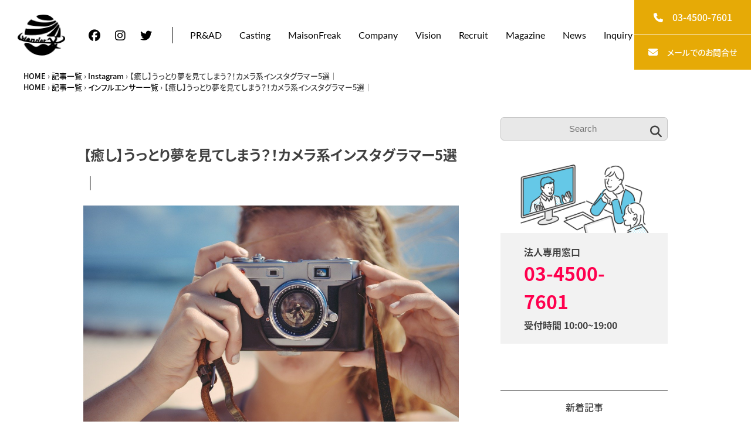

--- FILE ---
content_type: text/html; charset=UTF-8
request_url: https://wonderx.co.jp/magazine/Instagram/1053/
body_size: 19449
content:
<!doctype html>
<html dir="ltr" lang="ja">


<head>
	<meta charset="UTF-8">
	<meta name="viewport" content="width=device-width, initial-scale=1">
	<link rel="profile" href="https://gmpg.org/xfn/11">

			<link rel="preconnect" href="https://fonts.googleapis.com">
		<link rel="preconnect" href="https://fonts.gstatic.com" crossorigin>
		<link href="https://fonts.googleapis.com/css2?family=VT323&display=swap" rel="stylesheet">
		<script src="https://kit.fontawesome.com/af44ebd95b.js" crossorigin="anonymous"></script>
		<!-- PCに効く -->
		<link rel="stylesheet" href="https://wonderx.co.jp/wp-content/themes/wonder-x/assets/css/post-style.css">
		<link rel="stylesheet" href="https://wonderx.co.jp/wp-content/themes/wonder-x/assets/css/entry.css">
		<!-- SPに効く -->
		<link rel="stylesheet" href="https://wonderx.co.jp/wp-content/themes/wonder-x/assets/css/entry-option.css">
		<title>【癒し】うっとり夢を見てしまう？！カメラ系インスタグラマー5選｜ | SNS・インフルエンサーマーケティング、タレントキャスティングなら【wonderX】</title>

		<!-- All in One SEO 4.4.9.2 - aioseo.com -->
		<meta name="robots" content="max-image-preview:large" />
		<link rel="canonical" href="https://wonderx.co.jp/magazine/Instagram/1053/" />
		<meta name="generator" content="All in One SEO (AIOSEO) 4.4.9.2" />
		<script type="application/ld+json" class="aioseo-schema">
			{"@context":"https:\/\/schema.org","@graph":[{"@type":"Article","@id":"https:\/\/wonderx.co.jp\/magazine\/Instagram\/1053\/#article","name":"\u3010\u7652\u3057\u3011\u3046\u3063\u3068\u308a\u5922\u3092\u898b\u3066\u3057\u307e\u3046\uff1f\uff01\u30ab\u30e1\u30e9\u7cfb\u30a4\u30f3\u30b9\u30bf\u30b0\u30e9\u30de\u30fc5\u9078\uff5c | SNS\u30fb\u30a4\u30f3\u30d5\u30eb\u30a8\u30f3\u30b5\u30fc\u30de\u30fc\u30b1\u30c6\u30a3\u30f3\u30b0\u3001\u30bf\u30ec\u30f3\u30c8\u30ad\u30e3\u30b9\u30c6\u30a3\u30f3\u30b0\u306a\u3089\u3010wonderX\u3011","headline":"\u3010\u7652\u3057\u3011\u3046\u3063\u3068\u308a\u5922\u3092\u898b\u3066\u3057\u307e\u3046\uff1f\uff01\u30ab\u30e1\u30e9\u7cfb\u30a4\u30f3\u30b9\u30bf\u30b0\u30e9\u30de\u30fc5\u9078\uff5c","author":{"@id":"https:\/\/wonderx.co.jp\/author\/admin-wonder\/#author"},"publisher":{"@id":"https:\/\/wonderx.co.jp\/#organization"},"image":{"@type":"ImageObject","url":"https:\/\/wonderx.co.jp\/wp-content\/uploads\/2022\/07\/abf55cdcf5a9c17bdc8984802042148c.jpeg","width":1280,"height":854},"datePublished":"2022-07-20T09:27:49+09:00","dateModified":"2023-09-27T07:09:32+09:00","inLanguage":"ja","mainEntityOfPage":{"@id":"https:\/\/wonderx.co.jp\/magazine\/Instagram\/1053\/#webpage"},"isPartOf":{"@id":"https:\/\/wonderx.co.jp\/magazine\/Instagram\/1053\/#webpage"},"articleSection":"Instagram, \u30a4\u30f3\u30d5\u30eb\u30a8\u30f3\u30b5\u30fc\u4e00\u89a7, \u30b8\u30e3\u30f3\u30eb, \u8a18\u4e8b\u4e00\u89a7"},{"@type":"BreadcrumbList","@id":"https:\/\/wonderx.co.jp\/magazine\/Instagram\/1053\/#breadcrumblist","itemListElement":[{"@type":"ListItem","@id":"https:\/\/wonderx.co.jp\/#listItem","position":1,"name":"\u5bb6","item":"https:\/\/wonderx.co.jp\/","nextItem":"https:\/\/wonderx.co.jp\/magazine\/Instagram\/1053\/#listItem"},{"@type":"ListItem","@id":"https:\/\/wonderx.co.jp\/magazine\/Instagram\/1053\/#listItem","position":2,"name":"\u3010\u7652\u3057\u3011\u3046\u3063\u3068\u308a\u5922\u3092\u898b\u3066\u3057\u307e\u3046\uff1f\uff01\u30ab\u30e1\u30e9\u7cfb\u30a4\u30f3\u30b9\u30bf\u30b0\u30e9\u30de\u30fc5\u9078\uff5c","previousItem":"https:\/\/wonderx.co.jp\/#listItem"}]},{"@type":"Organization","@id":"https:\/\/wonderx.co.jp\/#organization","name":"wonderX inc.","url":"https:\/\/wonderx.co.jp\/","logo":{"@type":"ImageObject","url":"https:\/\/wonderx.co.jp\/wp-content\/uploads\/2021\/08\/wonderX.png","@id":"https:\/\/wonderx.co.jp\/magazine\/Instagram\/1053\/#organizationLogo","width":650,"height":422},"image":{"@id":"https:\/\/wonderx.co.jp\/#organizationLogo"},"contactPoint":{"@type":"ContactPoint","telephone":"+81345007601","contactType":"Sales"}},{"@type":"Person","@id":"https:\/\/wonderx.co.jp\/author\/admin-wonder\/#author","url":"https:\/\/wonderx.co.jp\/author\/admin-wonder\/","name":"admin-wonder","image":{"@type":"ImageObject","@id":"https:\/\/wonderx.co.jp\/magazine\/Instagram\/1053\/#authorImage","url":"https:\/\/secure.gravatar.com\/avatar\/933a5c5a30dec089ff57c806ad39bafa?s=96&d=mm&r=g","width":96,"height":96,"caption":"admin-wonder"}},{"@type":"WebPage","@id":"https:\/\/wonderx.co.jp\/magazine\/Instagram\/1053\/#webpage","url":"https:\/\/wonderx.co.jp\/magazine\/Instagram\/1053\/","name":"\u3010\u7652\u3057\u3011\u3046\u3063\u3068\u308a\u5922\u3092\u898b\u3066\u3057\u307e\u3046\uff1f\uff01\u30ab\u30e1\u30e9\u7cfb\u30a4\u30f3\u30b9\u30bf\u30b0\u30e9\u30de\u30fc5\u9078\uff5c | SNS\u30fb\u30a4\u30f3\u30d5\u30eb\u30a8\u30f3\u30b5\u30fc\u30de\u30fc\u30b1\u30c6\u30a3\u30f3\u30b0\u3001\u30bf\u30ec\u30f3\u30c8\u30ad\u30e3\u30b9\u30c6\u30a3\u30f3\u30b0\u306a\u3089\u3010wonderX\u3011","inLanguage":"ja","isPartOf":{"@id":"https:\/\/wonderx.co.jp\/#website"},"breadcrumb":{"@id":"https:\/\/wonderx.co.jp\/magazine\/Instagram\/1053\/#breadcrumblist"},"author":{"@id":"https:\/\/wonderx.co.jp\/author\/admin-wonder\/#author"},"creator":{"@id":"https:\/\/wonderx.co.jp\/author\/admin-wonder\/#author"},"image":{"@type":"ImageObject","url":"https:\/\/wonderx.co.jp\/wp-content\/uploads\/2022\/07\/abf55cdcf5a9c17bdc8984802042148c.jpeg","@id":"https:\/\/wonderx.co.jp\/magazine\/Instagram\/1053\/#mainImage","width":1280,"height":854},"primaryImageOfPage":{"@id":"https:\/\/wonderx.co.jp\/magazine\/Instagram\/1053\/#mainImage"},"datePublished":"2022-07-20T09:27:49+09:00","dateModified":"2023-09-27T07:09:32+09:00"},{"@type":"WebSite","@id":"https:\/\/wonderx.co.jp\/#website","url":"https:\/\/wonderx.co.jp\/","name":"wonderX inc.","alternateName":"SNS\u30fb\u30a4\u30f3\u30d5\u30eb\u30a8\u30f3\u30b5\u30fc\u30de\u30fc\u30b1\u30c6\u30a3\u30f3\u30b0\u3001\u30bf\u30ec\u30f3\u30c8\u30ad\u30e3\u30b9\u30c6\u30a3\u30f3\u30b0\u306a\u3089\u3010wonderX\u3011","description":"SNS\u30fb\u30a4\u30f3\u30d5\u30eb\u30a8\u30f3\u30b5\u30fc\u30de\u30fc\u30b1\u30c6\u30a3\u30f3\u30b0\u3001\u30bf\u30ec\u30f3\u30c8\u30ad\u30e3\u30b9\u30c6\u30a3\u30f3\u30b0\u306a\u3089\u3010wonderX\u3011","inLanguage":"ja","publisher":{"@id":"https:\/\/wonderx.co.jp\/#organization"}}]}
		</script>
		<!-- All in One SEO -->

<link rel='dns-prefetch' href='//www.googletagmanager.com' />
<link rel="alternate" type="application/rss+xml" title="wonderX inc. &raquo; フィード" href="https://wonderx.co.jp/feed/" />
<link rel="alternate" type="application/rss+xml" title="wonderX inc. &raquo; コメントフィード" href="https://wonderx.co.jp/comments/feed/" />
<link rel="alternate" type="application/rss+xml" title="wonderX inc. &raquo; 【癒し】うっとり夢を見てしまう？！カメラ系インスタグラマー5選｜ のコメントのフィード" href="https://wonderx.co.jp/magazine/Instagram/1053/feed/" />
<script>
window._wpemojiSettings = {"baseUrl":"https:\/\/s.w.org\/images\/core\/emoji\/14.0.0\/72x72\/","ext":".png","svgUrl":"https:\/\/s.w.org\/images\/core\/emoji\/14.0.0\/svg\/","svgExt":".svg","source":{"concatemoji":"https:\/\/wonderx.co.jp\/wp-includes\/js\/wp-emoji-release.min.js?ver=6.3.7"}};
/*! This file is auto-generated */
!function(i,n){var o,s,e;function c(e){try{var t={supportTests:e,timestamp:(new Date).valueOf()};sessionStorage.setItem(o,JSON.stringify(t))}catch(e){}}function p(e,t,n){e.clearRect(0,0,e.canvas.width,e.canvas.height),e.fillText(t,0,0);var t=new Uint32Array(e.getImageData(0,0,e.canvas.width,e.canvas.height).data),r=(e.clearRect(0,0,e.canvas.width,e.canvas.height),e.fillText(n,0,0),new Uint32Array(e.getImageData(0,0,e.canvas.width,e.canvas.height).data));return t.every(function(e,t){return e===r[t]})}function u(e,t,n){switch(t){case"flag":return n(e,"\ud83c\udff3\ufe0f\u200d\u26a7\ufe0f","\ud83c\udff3\ufe0f\u200b\u26a7\ufe0f")?!1:!n(e,"\ud83c\uddfa\ud83c\uddf3","\ud83c\uddfa\u200b\ud83c\uddf3")&&!n(e,"\ud83c\udff4\udb40\udc67\udb40\udc62\udb40\udc65\udb40\udc6e\udb40\udc67\udb40\udc7f","\ud83c\udff4\u200b\udb40\udc67\u200b\udb40\udc62\u200b\udb40\udc65\u200b\udb40\udc6e\u200b\udb40\udc67\u200b\udb40\udc7f");case"emoji":return!n(e,"\ud83e\udef1\ud83c\udffb\u200d\ud83e\udef2\ud83c\udfff","\ud83e\udef1\ud83c\udffb\u200b\ud83e\udef2\ud83c\udfff")}return!1}function f(e,t,n){var r="undefined"!=typeof WorkerGlobalScope&&self instanceof WorkerGlobalScope?new OffscreenCanvas(300,150):i.createElement("canvas"),a=r.getContext("2d",{willReadFrequently:!0}),o=(a.textBaseline="top",a.font="600 32px Arial",{});return e.forEach(function(e){o[e]=t(a,e,n)}),o}function t(e){var t=i.createElement("script");t.src=e,t.defer=!0,i.head.appendChild(t)}"undefined"!=typeof Promise&&(o="wpEmojiSettingsSupports",s=["flag","emoji"],n.supports={everything:!0,everythingExceptFlag:!0},e=new Promise(function(e){i.addEventListener("DOMContentLoaded",e,{once:!0})}),new Promise(function(t){var n=function(){try{var e=JSON.parse(sessionStorage.getItem(o));if("object"==typeof e&&"number"==typeof e.timestamp&&(new Date).valueOf()<e.timestamp+604800&&"object"==typeof e.supportTests)return e.supportTests}catch(e){}return null}();if(!n){if("undefined"!=typeof Worker&&"undefined"!=typeof OffscreenCanvas&&"undefined"!=typeof URL&&URL.createObjectURL&&"undefined"!=typeof Blob)try{var e="postMessage("+f.toString()+"("+[JSON.stringify(s),u.toString(),p.toString()].join(",")+"));",r=new Blob([e],{type:"text/javascript"}),a=new Worker(URL.createObjectURL(r),{name:"wpTestEmojiSupports"});return void(a.onmessage=function(e){c(n=e.data),a.terminate(),t(n)})}catch(e){}c(n=f(s,u,p))}t(n)}).then(function(e){for(var t in e)n.supports[t]=e[t],n.supports.everything=n.supports.everything&&n.supports[t],"flag"!==t&&(n.supports.everythingExceptFlag=n.supports.everythingExceptFlag&&n.supports[t]);n.supports.everythingExceptFlag=n.supports.everythingExceptFlag&&!n.supports.flag,n.DOMReady=!1,n.readyCallback=function(){n.DOMReady=!0}}).then(function(){return e}).then(function(){var e;n.supports.everything||(n.readyCallback(),(e=n.source||{}).concatemoji?t(e.concatemoji):e.wpemoji&&e.twemoji&&(t(e.twemoji),t(e.wpemoji)))}))}((window,document),window._wpemojiSettings);
</script>
<style>
img.wp-smiley,
img.emoji {
	display: inline !important;
	border: none !important;
	box-shadow: none !important;
	height: 1em !important;
	width: 1em !important;
	margin: 0 0.07em !important;
	vertical-align: -0.1em !important;
	background: none !important;
	padding: 0 !important;
}
</style>
	<link rel='stylesheet' id='wp-block-library-css' href='https://wonderx.co.jp/wp-includes/css/dist/block-library/style.min.css?ver=6.3.7' media='all' />
<style id='classic-theme-styles-inline-css'>
/*! This file is auto-generated */
.wp-block-button__link{color:#fff;background-color:#32373c;border-radius:9999px;box-shadow:none;text-decoration:none;padding:calc(.667em + 2px) calc(1.333em + 2px);font-size:1.125em}.wp-block-file__button{background:#32373c;color:#fff;text-decoration:none}
</style>
<style id='global-styles-inline-css'>
body{--wp--preset--color--black: #000000;--wp--preset--color--cyan-bluish-gray: #abb8c3;--wp--preset--color--white: #ffffff;--wp--preset--color--pale-pink: #f78da7;--wp--preset--color--vivid-red: #cf2e2e;--wp--preset--color--luminous-vivid-orange: #ff6900;--wp--preset--color--luminous-vivid-amber: #fcb900;--wp--preset--color--light-green-cyan: #7bdcb5;--wp--preset--color--vivid-green-cyan: #00d084;--wp--preset--color--pale-cyan-blue: #8ed1fc;--wp--preset--color--vivid-cyan-blue: #0693e3;--wp--preset--color--vivid-purple: #9b51e0;--wp--preset--gradient--vivid-cyan-blue-to-vivid-purple: linear-gradient(135deg,rgba(6,147,227,1) 0%,rgb(155,81,224) 100%);--wp--preset--gradient--light-green-cyan-to-vivid-green-cyan: linear-gradient(135deg,rgb(122,220,180) 0%,rgb(0,208,130) 100%);--wp--preset--gradient--luminous-vivid-amber-to-luminous-vivid-orange: linear-gradient(135deg,rgba(252,185,0,1) 0%,rgba(255,105,0,1) 100%);--wp--preset--gradient--luminous-vivid-orange-to-vivid-red: linear-gradient(135deg,rgba(255,105,0,1) 0%,rgb(207,46,46) 100%);--wp--preset--gradient--very-light-gray-to-cyan-bluish-gray: linear-gradient(135deg,rgb(238,238,238) 0%,rgb(169,184,195) 100%);--wp--preset--gradient--cool-to-warm-spectrum: linear-gradient(135deg,rgb(74,234,220) 0%,rgb(151,120,209) 20%,rgb(207,42,186) 40%,rgb(238,44,130) 60%,rgb(251,105,98) 80%,rgb(254,248,76) 100%);--wp--preset--gradient--blush-light-purple: linear-gradient(135deg,rgb(255,206,236) 0%,rgb(152,150,240) 100%);--wp--preset--gradient--blush-bordeaux: linear-gradient(135deg,rgb(254,205,165) 0%,rgb(254,45,45) 50%,rgb(107,0,62) 100%);--wp--preset--gradient--luminous-dusk: linear-gradient(135deg,rgb(255,203,112) 0%,rgb(199,81,192) 50%,rgb(65,88,208) 100%);--wp--preset--gradient--pale-ocean: linear-gradient(135deg,rgb(255,245,203) 0%,rgb(182,227,212) 50%,rgb(51,167,181) 100%);--wp--preset--gradient--electric-grass: linear-gradient(135deg,rgb(202,248,128) 0%,rgb(113,206,126) 100%);--wp--preset--gradient--midnight: linear-gradient(135deg,rgb(2,3,129) 0%,rgb(40,116,252) 100%);--wp--preset--font-size--small: 13px;--wp--preset--font-size--medium: 20px;--wp--preset--font-size--large: 36px;--wp--preset--font-size--x-large: 42px;--wp--preset--spacing--20: 0.44rem;--wp--preset--spacing--30: 0.67rem;--wp--preset--spacing--40: 1rem;--wp--preset--spacing--50: 1.5rem;--wp--preset--spacing--60: 2.25rem;--wp--preset--spacing--70: 3.38rem;--wp--preset--spacing--80: 5.06rem;--wp--preset--shadow--natural: 6px 6px 9px rgba(0, 0, 0, 0.2);--wp--preset--shadow--deep: 12px 12px 50px rgba(0, 0, 0, 0.4);--wp--preset--shadow--sharp: 6px 6px 0px rgba(0, 0, 0, 0.2);--wp--preset--shadow--outlined: 6px 6px 0px -3px rgba(255, 255, 255, 1), 6px 6px rgba(0, 0, 0, 1);--wp--preset--shadow--crisp: 6px 6px 0px rgba(0, 0, 0, 1);}:where(.is-layout-flex){gap: 0.5em;}:where(.is-layout-grid){gap: 0.5em;}body .is-layout-flow > .alignleft{float: left;margin-inline-start: 0;margin-inline-end: 2em;}body .is-layout-flow > .alignright{float: right;margin-inline-start: 2em;margin-inline-end: 0;}body .is-layout-flow > .aligncenter{margin-left: auto !important;margin-right: auto !important;}body .is-layout-constrained > .alignleft{float: left;margin-inline-start: 0;margin-inline-end: 2em;}body .is-layout-constrained > .alignright{float: right;margin-inline-start: 2em;margin-inline-end: 0;}body .is-layout-constrained > .aligncenter{margin-left: auto !important;margin-right: auto !important;}body .is-layout-constrained > :where(:not(.alignleft):not(.alignright):not(.alignfull)){max-width: var(--wp--style--global--content-size);margin-left: auto !important;margin-right: auto !important;}body .is-layout-constrained > .alignwide{max-width: var(--wp--style--global--wide-size);}body .is-layout-flex{display: flex;}body .is-layout-flex{flex-wrap: wrap;align-items: center;}body .is-layout-flex > *{margin: 0;}body .is-layout-grid{display: grid;}body .is-layout-grid > *{margin: 0;}:where(.wp-block-columns.is-layout-flex){gap: 2em;}:where(.wp-block-columns.is-layout-grid){gap: 2em;}:where(.wp-block-post-template.is-layout-flex){gap: 1.25em;}:where(.wp-block-post-template.is-layout-grid){gap: 1.25em;}.has-black-color{color: var(--wp--preset--color--black) !important;}.has-cyan-bluish-gray-color{color: var(--wp--preset--color--cyan-bluish-gray) !important;}.has-white-color{color: var(--wp--preset--color--white) !important;}.has-pale-pink-color{color: var(--wp--preset--color--pale-pink) !important;}.has-vivid-red-color{color: var(--wp--preset--color--vivid-red) !important;}.has-luminous-vivid-orange-color{color: var(--wp--preset--color--luminous-vivid-orange) !important;}.has-luminous-vivid-amber-color{color: var(--wp--preset--color--luminous-vivid-amber) !important;}.has-light-green-cyan-color{color: var(--wp--preset--color--light-green-cyan) !important;}.has-vivid-green-cyan-color{color: var(--wp--preset--color--vivid-green-cyan) !important;}.has-pale-cyan-blue-color{color: var(--wp--preset--color--pale-cyan-blue) !important;}.has-vivid-cyan-blue-color{color: var(--wp--preset--color--vivid-cyan-blue) !important;}.has-vivid-purple-color{color: var(--wp--preset--color--vivid-purple) !important;}.has-black-background-color{background-color: var(--wp--preset--color--black) !important;}.has-cyan-bluish-gray-background-color{background-color: var(--wp--preset--color--cyan-bluish-gray) !important;}.has-white-background-color{background-color: var(--wp--preset--color--white) !important;}.has-pale-pink-background-color{background-color: var(--wp--preset--color--pale-pink) !important;}.has-vivid-red-background-color{background-color: var(--wp--preset--color--vivid-red) !important;}.has-luminous-vivid-orange-background-color{background-color: var(--wp--preset--color--luminous-vivid-orange) !important;}.has-luminous-vivid-amber-background-color{background-color: var(--wp--preset--color--luminous-vivid-amber) !important;}.has-light-green-cyan-background-color{background-color: var(--wp--preset--color--light-green-cyan) !important;}.has-vivid-green-cyan-background-color{background-color: var(--wp--preset--color--vivid-green-cyan) !important;}.has-pale-cyan-blue-background-color{background-color: var(--wp--preset--color--pale-cyan-blue) !important;}.has-vivid-cyan-blue-background-color{background-color: var(--wp--preset--color--vivid-cyan-blue) !important;}.has-vivid-purple-background-color{background-color: var(--wp--preset--color--vivid-purple) !important;}.has-black-border-color{border-color: var(--wp--preset--color--black) !important;}.has-cyan-bluish-gray-border-color{border-color: var(--wp--preset--color--cyan-bluish-gray) !important;}.has-white-border-color{border-color: var(--wp--preset--color--white) !important;}.has-pale-pink-border-color{border-color: var(--wp--preset--color--pale-pink) !important;}.has-vivid-red-border-color{border-color: var(--wp--preset--color--vivid-red) !important;}.has-luminous-vivid-orange-border-color{border-color: var(--wp--preset--color--luminous-vivid-orange) !important;}.has-luminous-vivid-amber-border-color{border-color: var(--wp--preset--color--luminous-vivid-amber) !important;}.has-light-green-cyan-border-color{border-color: var(--wp--preset--color--light-green-cyan) !important;}.has-vivid-green-cyan-border-color{border-color: var(--wp--preset--color--vivid-green-cyan) !important;}.has-pale-cyan-blue-border-color{border-color: var(--wp--preset--color--pale-cyan-blue) !important;}.has-vivid-cyan-blue-border-color{border-color: var(--wp--preset--color--vivid-cyan-blue) !important;}.has-vivid-purple-border-color{border-color: var(--wp--preset--color--vivid-purple) !important;}.has-vivid-cyan-blue-to-vivid-purple-gradient-background{background: var(--wp--preset--gradient--vivid-cyan-blue-to-vivid-purple) !important;}.has-light-green-cyan-to-vivid-green-cyan-gradient-background{background: var(--wp--preset--gradient--light-green-cyan-to-vivid-green-cyan) !important;}.has-luminous-vivid-amber-to-luminous-vivid-orange-gradient-background{background: var(--wp--preset--gradient--luminous-vivid-amber-to-luminous-vivid-orange) !important;}.has-luminous-vivid-orange-to-vivid-red-gradient-background{background: var(--wp--preset--gradient--luminous-vivid-orange-to-vivid-red) !important;}.has-very-light-gray-to-cyan-bluish-gray-gradient-background{background: var(--wp--preset--gradient--very-light-gray-to-cyan-bluish-gray) !important;}.has-cool-to-warm-spectrum-gradient-background{background: var(--wp--preset--gradient--cool-to-warm-spectrum) !important;}.has-blush-light-purple-gradient-background{background: var(--wp--preset--gradient--blush-light-purple) !important;}.has-blush-bordeaux-gradient-background{background: var(--wp--preset--gradient--blush-bordeaux) !important;}.has-luminous-dusk-gradient-background{background: var(--wp--preset--gradient--luminous-dusk) !important;}.has-pale-ocean-gradient-background{background: var(--wp--preset--gradient--pale-ocean) !important;}.has-electric-grass-gradient-background{background: var(--wp--preset--gradient--electric-grass) !important;}.has-midnight-gradient-background{background: var(--wp--preset--gradient--midnight) !important;}.has-small-font-size{font-size: var(--wp--preset--font-size--small) !important;}.has-medium-font-size{font-size: var(--wp--preset--font-size--medium) !important;}.has-large-font-size{font-size: var(--wp--preset--font-size--large) !important;}.has-x-large-font-size{font-size: var(--wp--preset--font-size--x-large) !important;}
.wp-block-navigation a:where(:not(.wp-element-button)){color: inherit;}
:where(.wp-block-post-template.is-layout-flex){gap: 1.25em;}:where(.wp-block-post-template.is-layout-grid){gap: 1.25em;}
:where(.wp-block-columns.is-layout-flex){gap: 2em;}:where(.wp-block-columns.is-layout-grid){gap: 2em;}
.wp-block-pullquote{font-size: 1.5em;line-height: 1.6;}
</style>
<link rel='stylesheet' id='contact-form-7-css' href='https://wonderx.co.jp/wp-content/plugins/contact-form-7/includes/css/styles.css?ver=5.8.2' media='all' />
<link rel='stylesheet' id='contact-form-7-confirm-css' href='https://wonderx.co.jp/wp-content/plugins/contact-form-7-add-confirm/includes/css/styles.css?ver=5.1' media='all' />
<link rel='stylesheet' id='wonder-x-style-css' href='https://wonderx.co.jp/wp-content/themes/wonder-x/style.css?ver=1.0.0' media='all' />
<link rel='stylesheet' id='add-seo-style-css' href='https://wonderx.co.jp/wp-content/themes/wonder-x/seo.css?ver=202311060000' media='all' />
<script src='https://wonderx.co.jp/wp-includes/js/jquery/jquery.min.js?ver=3.7.0' id='jquery-core-js'></script>
<script src='https://wonderx.co.jp/wp-includes/js/jquery/jquery-migrate.min.js?ver=3.4.1' id='jquery-migrate-js'></script>

<!-- Google アナリティクス スニペット (Site Kit が追加) -->
<script src='https://www.googletagmanager.com/gtag/js?id=UA-205864159-1' id='google_gtagjs-js' async></script>
<script id="google_gtagjs-js-after">
window.dataLayer = window.dataLayer || [];function gtag(){dataLayer.push(arguments);}
gtag('set', 'linker', {"domains":["wonderx.co.jp"]} );
gtag("js", new Date());
gtag("set", "developer_id.dZTNiMT", true);
gtag("config", "UA-205864159-1", {"anonymize_ip":true});
gtag("config", "G-P0T2RM564C");
</script>

<!-- (ここまで) Google アナリティクス スニペット (Site Kit が追加) -->
<link rel="https://api.w.org/" href="https://wonderx.co.jp/wp-json/" /><link rel="alternate" type="application/json" href="https://wonderx.co.jp/wp-json/wp/v2/posts/1053" /><link rel="EditURI" type="application/rsd+xml" title="RSD" href="https://wonderx.co.jp/xmlrpc.php?rsd" />
<meta name="generator" content="WordPress 6.3.7" />
<link rel='shortlink' href='https://wonderx.co.jp/?p=1053' />
<link rel="alternate" type="application/json+oembed" href="https://wonderx.co.jp/wp-json/oembed/1.0/embed?url=https%3A%2F%2Fwonderx.co.jp%2Fmagazine%2FInstagram%2F1053%2F" />
<link rel="alternate" type="text/xml+oembed" href="https://wonderx.co.jp/wp-json/oembed/1.0/embed?url=https%3A%2F%2Fwonderx.co.jp%2Fmagazine%2FInstagram%2F1053%2F&#038;format=xml" />
<meta name="cdp-version" content="1.4.3" /><meta name="generator" content="Site Kit by Google 1.111.1" /><link rel="pingback" href="https://wonderx.co.jp/xmlrpc.php"><meta name="redi-version" content="1.2.0" /><link rel="icon" href="https://wonderx.co.jp/wp-content/uploads/2023/07/cropped-favicon-32x32.png" sizes="32x32" />
<link rel="icon" href="https://wonderx.co.jp/wp-content/uploads/2023/07/cropped-favicon-192x192.png" sizes="192x192" />
<link rel="apple-touch-icon" href="https://wonderx.co.jp/wp-content/uploads/2023/07/cropped-favicon-180x180.png" />
<meta name="msapplication-TileImage" content="https://wonderx.co.jp/wp-content/uploads/2023/07/cropped-favicon-270x270.png" />
	<script>
		(function(d) {
			var config = {
					kitId: 'tme7emj',
					scriptTimeout: 3000,
					async: true
				},
				h = d.documentElement,
				t = setTimeout(function() {
					h.className = h.className.replace(/\bwf-loading\b/g, "") + " wf-inactive";
				}, config.scriptTimeout),
				tk = d.createElement("script"),
				f = false,
				s = d.getElementsByTagName("script")[0],
				a;
			h.className += " wf-loading";
			tk.src = 'https://use.typekit.net/' + config.kitId + '.js';
			tk.async = true;
			tk.onload = tk.onreadystatechange = function() {
				a = this.readyState;
				if (f || a && a != "complete" && a != "loaded") return;
				f = true;
				clearTimeout(t);
				try {
					Typekit.load(config)
				} catch (e) {}
			};
			s.parentNode.insertBefore(tk, s)
		})(document);
	</script>
		</head>

<body class="post-template-default single single-post postid-1053 single-format-standard" id="body-magazine" ontouchstart="">
		<div id="viewport">
		<div id="page" class="site">
			<header id="header" class="site-header section">
				<div class="section__inner flex align-center flex-sp">
					<h2 class="logo hover">
						<a href="/">
							<img src="https://wonderx.co.jp/wp-content/themes/wonder-x/assets/img/LOGO/WX_logo.png" alt="Wonder X">
						</a>
					</h2>
					<div class="menu__trigger sp">
						<div class="menu__trigger-icon">
							<span></span>
							<span></span>
							<span></span>
						</div>
						<p class="lato">
							<span class="elm elm1">Menu</span>
							<span class="elm elm2">Close</span>
						</p>
					</div>
					<div class="section__inner-content" id="menu">
						<nav class="sns pc">
							<ul class="flex">
								<li>
									<a href="https://www.facebook.com/wonderX1107/" target="_blank" rel="noopener noreferrer" class="hover">
										<i class="fa-brands fa-facebook"></i>
									</a>
								</li>
								<li>
									<a href="https://www.instagram.com/wonder_x.1107/" target="_blank" rel="noopener noreferrer" class="hover">
										<i class="fa-brands fa-instagram"></i>
									</a>
								</li>
								<li>
									<a href="https://twitter.com/intent/follow?screen_name=wonderX1107&original_referer=https://wonderx.co.jp/" target="_blank" rel="noopener noreferrer" class="hover">
										<i class="fa-brands fa-twitter"></i>
									</a>
								</li>
							</ul>
						</nav>
						<nav id="site-navigation" class="main-navigation">
							<div class="menu-%e3%83%95%e3%83%83%e3%82%bf%e3%83%bc%e3%83%a1%e3%83%8b%e3%83%a5%e3%83%bc-container"><ul id="primary-menu" class="menu"><li id="menu-item-4785" class="menu-item menu-item-type-post_type menu-item-object-page current-post-parent menu-item-4785"><a href="https://wonderx.co.jp/pr/">PR&#038;AD</a></li>
<li id="menu-item-5684" class="menu-item menu-item-type-post_type menu-item-object-page menu-item-5684"><a href="https://wonderx.co.jp/service/">Casting</a></li>
<li id="menu-item-178" class="menu-item menu-item-type-custom menu-item-object-custom menu-item-178"><a target="_blank" rel="noopener" href="https://maisonfreak.com/">MaisonFreak</a></li>
<li id="menu-item-4783" class="menu-item menu-item-type-post_type menu-item-object-page menu-item-4783"><a href="https://wonderx.co.jp/company/">Company</a></li>
<li id="menu-item-4787" class="menu-item menu-item-type-post_type menu-item-object-page menu-item-4787"><a href="https://wonderx.co.jp/vision/">Vision</a></li>
<li id="menu-item-4786" class="menu-item menu-item-type-post_type menu-item-object-page menu-item-4786"><a href="https://wonderx.co.jp/recruit/">Recruit</a></li>
<li id="menu-item-4788" class="menu-item menu-item-type-taxonomy menu-item-object-category current-post-ancestor current-menu-parent current-post-parent menu-item-4788"><a href="https://wonderx.co.jp/magazine/">Magazine</a></li>
<li id="menu-item-4789" class="menu-item menu-item-type-taxonomy menu-item-object-category menu-item-4789"><a href="https://wonderx.co.jp/news/">News</a></li>
<li id="menu-item-4784" class="menu-item menu-item-type-post_type menu-item-object-page menu-item-4784"><a href="https://wonderx.co.jp/inquiry/">Inquiry</a></li>
</ul></div>						</nav><!-- #site-navigation -->
						<nav class="sns sp">
							<ul class="flex">
								<li>
									<a href="https://www.facebook.com/wonderX1107/" target="_blank" rel="noopener noreferrer" class="hover">
										<i class="fa-brands fa-facebook"></i>
									</a>
								</li>
								<li>
									<a href="https://www.instagram.com/wonder_x.1107/" target="_blank" rel="noopener noreferrer" class="hover">
										<i class="fa-brands fa-instagram"></i>
									</a>
								</li>
								<li>
									<a href="https://twitter.com/intent/follow?screen_name=wonderX1107&original_referer=https://wonderx.co.jp/" target="_blank" rel="noopener noreferrer" class="hover">
										<i class="fa-brands fa-twitter"></i>
									</a>
								</li>
							</ul>
						</nav>
						<div class="header-right flex flex-sp sp">
							<a href="tel:+03-4500-7601" target="_blank" rel="noopener noreferrer" class="common-btn tel orange">
								<span class="common-btn__content">
									<span class="elm elm1">
										<i class="fa-solid fa-phone"></i>
										<span class="text">03-4500-7601</span>
									</span>
									<span class="elm elm2">
										<i class="fa-solid fa-phone"></i>
										<span class="text">03-4500-7601</span>
									</span>
								</span>
							</a>
							<a href="/inquiry/" class="common-btn mail orange">
								<span class="common-btn__content">
									<span class="elm elm1">
										<i class="fa-sharp fa-solid fa-envelope"></i>
										<span class="text">メールでのお問合せ</span>
									</span>
									<span class="elm elm2">
										<i class="fa-sharp fa-solid fa-envelope"></i>
										<span class="text">メールでのお問合せ</span>
									</span>
								</span>
							</a>
						</div>
					</div>
				</div>
				<div class="header-right pc">
					<a href="tel:+03-4500-7601" target="_blank" rel="noopener noreferrer" class="common-btn tel orange">
						<span class="common-btn__content">
							<span class="elm elm1">
								<i class="fa-solid fa-phone"></i>
								<span class="text">03-4500-7601</span>
							</span>
							<span class="elm elm2">
								<i class="fa-solid fa-phone"></i>
								<span class="text">03-4500-7601</span>
							</span>
						</span>
					</a>
					<a href="/inquiry/" class="common-btn mail orange">
						<span class="common-btn__content">
							<span class="elm elm1">
								<i class="fa-sharp fa-solid fa-envelope"></i>
								<span class="text">メールでのお問合せ</span>
							</span>
							<span class="elm elm2">
								<i class="fa-sharp fa-solid fa-envelope"></i>
								<span class="text">メールでのお問合せ</span>
							</span>
						</span>
					</a>
				</div>

<div class="aioseo-breadcrumbs"><span class="aioseo-breadcrumb"><a href="https://wonderx.co.jp/" title="HOME">HOME</a></span><span class="aioseo-breadcrumb-separator"> › </span><span class="aioseo-breadcrumb"><a href="https://wonderx.co.jp/magazine/" title="記事一覧">記事一覧</a></span><span class="aioseo-breadcrumb-separator"> › </span><span class="aioseo-breadcrumb"><a href="https://wonderx.co.jp/magazine/Instagram/" title="Instagram">Instagram</a></span><span class="aioseo-breadcrumb-separator"> › </span><span class="aioseo-breadcrumb">【癒し】うっとり夢を見てしまう？！カメラ系インスタグラマー5選｜</span></div><div class="aioseo-breadcrumbs"><span class="aioseo-breadcrumb"><a href="https://wonderx.co.jp/" title="HOME">HOME</a></span><span class="aioseo-breadcrumb-separator"> › </span><span class="aioseo-breadcrumb"><a href="https://wonderx.co.jp/magazine/" title="記事一覧">記事一覧</a></span><span class="aioseo-breadcrumb-separator"> › </span><span class="aioseo-breadcrumb"><a href="https://wonderx.co.jp/magazine/influencer/" title="インフルエンサー一覧">インフルエンサー一覧</a></span><span class="aioseo-breadcrumb-separator"> › </span><span class="aioseo-breadcrumb">【癒し】うっとり夢を見てしまう？！カメラ系インスタグラマー5選｜</span></div>			</header><!-- #header -->
			<div id="container">

<main id="primary" class="site-main">
	<section class="section">
		<div class="section__inner">
			
<article id="post-1053" class="post-1053 post type-post status-publish format-standard has-post-thumbnail hentry category-Instagram category-influencer category-genre category-magazine">

	<header class="entry-header">
    <h1 class="entry-title appear show-text">【癒し】うっとり夢を見てしまう？！カメラ系インスタグラマー5選｜</h1>
			<div class="post-thumbnail">
				<img width="1280" height="854" src="https://wonderx.co.jp/wp-content/uploads/2022/07/abf55cdcf5a9c17bdc8984802042148c.jpeg" class="attachment-post-thumbnail size-post-thumbnail wp-post-image" alt="" decoding="async" fetchpriority="high" srcset="https://wonderx.co.jp/wp-content/uploads/2022/07/abf55cdcf5a9c17bdc8984802042148c.jpeg 1280w, https://wonderx.co.jp/wp-content/uploads/2022/07/abf55cdcf5a9c17bdc8984802042148c-300x200.jpeg 300w, https://wonderx.co.jp/wp-content/uploads/2022/07/abf55cdcf5a9c17bdc8984802042148c-1024x683.jpeg 1024w, https://wonderx.co.jp/wp-content/uploads/2022/07/abf55cdcf5a9c17bdc8984802042148c-768x512.jpeg 768w, https://wonderx.co.jp/wp-content/uploads/2022/07/abf55cdcf5a9c17bdc8984802042148c-940x627.jpeg 940w" sizes="(max-width: 1280px) 100vw, 1280px" />			</div><!-- .post-thumbnail -->

		      <div class="entry-meta appear show-text none">
        <p class="flex align-center flex-sp">
          <i class="fa-solid fa-pen"></i>2022年7月20日        </p>
        <p class="flex align-center flex-sp">
          <i class="fa-sharp fa-solid fa-arrow-rotate-right"></i>2023年9月27日        </p>
      </div><!-- .entry-meta -->
      </header><!-- .entry-header -->

  <div class="entry-content appear show-text sugu">
    
<p><span style="font-weight: 400;">近年、私生活の一部をカメラで撮ってSNSに投稿することが主流になってきていますよね。SNSに写真を投稿することが多くなった現在、こだわりのある写真を投稿したい方やそのような写真を見て癒されたい方が多いのではないでしょうか。</span></p>
<p><span style="font-weight: 400;">『カメラ系商品のプロモーションを依頼したいけれど、どうすればいいの？』</span><span style="font-weight: 400;">『カメラ系のインスタグラマーはどういった人がいるの？知ってみたい！』</span><span style="font-weight: 400;">この記事では、こういった疑問にお答えして、カメラ系インフルエンサー5選を紹介します。</span></p>
<p><span style="font-weight: 400;">また、インフルエンサーを選ぶポイントやインフルエンサーをキャスティングする方法を解説するので、プロモーションを依頼することを検討している方は読んでみてください。</span></p>
<div class="center"><small>＼ <span class="consultation">まず30分の無料相談から</span>／</small></div>


<div class="center"><p>  <a href="https://wonderx.co.jp/inquiry/" class="btn cubic1 main-bc shadow" target="_blank" rel="nofollow noopener noreferrer">wonderXに無料相談をする</a></p></div>





<h2 class="wp-block-heading"><strong>カメラ系インスタグラマー5選</strong></h2>
<h3><strong>1.</strong><strong>sho|投稿で学ぶフォトスクール&#x1f4f8;1日1分カメラ勉強習慣</strong></h3>



<p><strong>sho|投稿で学ぶフォトスクール&#x1f4f8;1日1分カメラ勉強習慣</strong><span style="font-weight: 400;">さんは、カメラ初心者に向けてスマホから一眼レフ、写真の編集技術までの幅広い分野に渡る知識の投稿をされているカメラ系インスタグラマーです。一目で効果が明確な点がユーザーを惹きつけます。こちらのアカウントは、投稿に対するコメントにこまめに返信されているのでフォロワーが悩みを質問しやすいというメリットがあります。カメラに興味を持つフォロワーが定期的にチェックしたくなるようなアカウントです。</span></p>



<figure class="wp-block-table">
<table>
<tbody>
<tr>
<td class="has-text-align-center" style="background-color: #fcd41c;" data-align="center"><strong>URL</strong></td>
<td class="has-text-align-center" data-align="center"><a href="https://www.instagram.com/0__sho__2/" target="_blank" rel="nofollow noopener noreferrer">https://www.instagram.com/0__sho__2/</a></td>
</tr>
<tr>
<td class="has-text-align-center" style="background-color: #fcd41c;" data-align="center"><strong>フォロワー数（2022年8月現在）</strong></td>
<td class="has-text-align-center" data-align="center">3.3万人</td>
</tr>
</tbody>
</table>
</figure>



<h3 class="wp-block-heading"><strong>2.</strong><strong>なべ&#x1f4f8;カメラの有益情報を発信</strong></h3>



<p><strong>なべ&#x1f4f8;カメラの有益情報を発信</strong><span style="font-weight: 400;">さん</span><span style="font-weight: 400;">は、季節の植物を撮りたい方向けに撮影方法のノウハウを投稿されています。季節によって、投稿の色彩が変化していくところが印象的です。こちらのアカウントの平均いいね数は、５千から１万いいねを保っておりフォロワーからの信頼度が高そうです。</span></p>



<figure class="wp-block-table">
<table>
<tbody>
<tr>
<td class="has-text-align-center" style="background-color: #fcd41c;" data-align="center"><strong>URL</strong></td>
<td class="has-text-align-center" data-align="center"><a href="https://www.instagram.com/nabe_camera_/" target="_blank" rel="nofollow noopener noreferrer">https://www.instagram.com/nabe_camera_/</a></td>
</tr>
<tr>
<td class="has-text-align-center" style="background-color: #fcd41c;" data-align="center"><strong>フォロワー数（2022年8月現在）</strong></td>
<td class="has-text-align-center" data-align="center">9.2万人</td>
</tr>
</tbody>
</table>
</figure>



<h3 class="wp-block-heading"><strong>3.しふぉん</strong></h3>



<p><strong>しふぉん</strong><span style="font-weight: 400;">さんは、都会的な景色から自然的な景色までの写真を投稿しています。映画のワンシーンのような幻想的な写真が魅力的です。このアカウントの他にも、建築物や赤外線や可愛い系といったアカウントでも活動されているので、様々なコンテンツを一気見できます。このアカウントは、直近二ヶ月の投稿が高確率で３千いいね以上獲得しており、いいね数の伸びが著しいと考えられます。</span></p>



<figure class="wp-block-table">
<table>
<tbody>
<tr>
<td class="has-text-align-center" style="background-color: #fcd41c;" data-align="center"><strong>URL</strong></td>
<td class="has-text-align-center" data-align="center"><a href="https://www.instagram.com/shiifoncake/" target="_blank" rel="nofollow noopener noreferrer">https://www.instagram.com/shiifoncake/</a></td>
</tr>
<tr>
<td class="has-text-align-center" style="background-color: #fcd41c;" data-align="center"><strong>フォロワー数（2022年8月現在）</strong></td>
<td class="has-text-align-center" data-align="center">3.4万人</td>
</tr>
</tbody>
</table>
</figure>



<h3 class="wp-block-heading"><strong>4.</strong><strong>ひろ</strong></h3>



<p><strong>ひろさん</strong><span style="font-weight: 400;">は、フィルムカメラのみの写真を投稿されています。自然の景色を背景にした写真が多く、幻想的な世界に飛び込みたくなるような投稿です。また、ひろさんは、フォロワーからのコメントに対して、愛嬌のある関西弁混じりの返信が多く、フォロワーもコメントしやすいと考えられます。フォロワーとの良好な関係が保てているところが印象的です。</span></p>



<figure class="wp-block-table">
<table>
<tbody>
<tr>
<td class="has-text-align-center" style="background-color: #fcd41c;" data-align="center"><strong>URL</strong></td>
<td class="has-text-align-center" data-align="center"><a href="https://www.instagram.com/hiro_photograph/" target="_blank" rel="nofollow noopener noreferrer">https://www.instagram.com/hiro_photograph/</a></td>
</tr>
<tr>
<td class="has-text-align-center" style="background-color: #fcd41c;" data-align="center"><strong>フォロワー数（2022年8月現在）</strong></td>
<td class="has-text-align-center" data-align="center">4.3万人</td>
</tr>
</tbody>
</table>
</figure>



<h3 class="wp-block-heading"><strong>5.</strong><strong>宮古島&#x1f3dd;水中写真&#x1f4f8;Diving＆Snorkeling&#x1f433;</strong></h3>



<p><span style="font-weight: 400;"><strong>宮古島&#x1f3dd;水中写真&#x1f4f8;Diving＆Snorkeling&#x1f433;さん</strong>では、水中での写真を投稿されています。青系の色を中心にした投稿が多く、統一感があります。リール動画は、２万いいねを超えている投稿が多く、様々なユーザーからの反応が高いことがわかります。</span></p>



<figure class="wp-block-table">
<table style="width: 100%;">
<tbody>
<tr>
<td class="has-text-align-center" style="background-color: #fcd41c; width: 44.302%;" data-align="center"><strong>URL</strong></td>
<td class="has-text-align-center" style="width: 55.5556%;" data-align="center"><a href="https://www.instagram.com/aquastorykuni/" target="_blank" rel="nofollow noopener noreferrer">https://www.instagram.com/aquastorykuni/</a></td>
</tr>
<tr>
<td class="has-text-align-center" style="background-color: #fcd41c; width: 44.302%;" data-align="center"><strong>フォロワー数（2022年8月現在）</strong></td>
<td class="has-text-align-center" style="width: 55.5556%;" data-align="center">15.6万人</td>
</tr>
</tbody>
</table>
</figure>
<p><span style="font-weight: 400;">カメラ系インスタグラマーにPRを依頼する場合にはどうしたらいいのか疑問に思っている方もいるのではないでしょうか？</span></p>
<p><span style="font-weight: 400;">ここから先はPRを依頼する方法やおすすめのキャスティング会社についてお話していきます。</span></p>
<p>&nbsp;</p>

<h2>インフルエンサーキャスティングについて相談するなら？</h2>
<p><!-- /wp:paragraph --></p>
<p>インフルエンサーにPRを依頼する方法は主に3通りあります。</p>
<p>それぞれのメリットデメリットがあるので合わせて紹介します。</p>
<p><!-- /wp:paragraph -->

<!-- wp:heading {"level":3} --></p>
<h3>①インフルエンサーに直接DMを送る</h3>
<!-- /wp:heading --><!-- /wp:paragraph -->
<p class="zero-margin"><strong>《メリット》</strong></p>
<ul class="none-border">
<li>中間業者を通さないため安価でスピーディー</li>
</ul>
<p><!-- /wp:paragraph --><!-- /wp:paragraph --></p>
<p class="zero-margin"><strong>《デメリット》</strong></p>
<ul class="none-border">
<li>フォロワー数のみではなく、投稿内容やフォロワー特性を加味したうえでのインフルエンサーの選定、報酬交渉や効果分析なども自ら行わなければいけない</li>
</ul>
<p><!-- /wp:paragraph -->

<!-- wp:heading {"level":3} --></p>
<h3>②芸能事務所に依頼する</h3>
<!-- /wp:heading --><!-- /wp:paragraph -->
<p class="zero-margin"><strong>《メリット》</strong></p>
<ul class="none-border">
<li>事務所内で適切な人材をキャスティング可能</li>
<li>キャストについてたくさんの情報を持っている</li>
</ul>
<p><!-- /wp:paragraph --><!-- /wp:paragraph --></p>
<p class="zero-margin"><strong>《デメリット》</strong></p>
<ul class="none-border">
<li>その所属しているインフルエンサーしかキャスティングできないので幅が狭まる</li>
</ul>
<p><!-- /wp:paragraph -->

<!-- wp:heading {"level":3} --></p>
<h3>③キャスティング会社に依頼する</h3>
<!-- /wp:heading --><!-- /wp:paragraph -->
<div style="padding: 15px; border: 4px solid #ffe55f; border-radius: 10px; word-break: break-all;">
<p class="zero-margin"><strong>《メリット》</strong></p>
<ul class="none-border">
<li>全ての工程を任せることができるため、手間が省ける</li>
<li>質の高いインフルエンサーの手配が可能</li>
<li>出演候補者の最新情報を収集可能</li>
<li>複数の事務所からのキャスティングが可能</li>
<li>宣伝広告に関わるアイデアが豊富</li>
<li>出演者の選定から交渉、出演義務、権利管理まで一貫して依頼可能</li>
</ul>
<p><!-- /wp:paragraph --><!-- /wp:paragraph --></p>
<p class="zero-margin"><strong>《デメリット》</strong></p>
<ul class="none-border">
<li>直接依頼するよりも費用は高まる</li>
<li>インフルエンサーやキャストに直接指示が出せない為、キャスティング会社とのすり合わせが重要</li>
<li>案件のレベルによるが直接取引の方がスピードが速い</li>
</ul>
<p><!-- /wp:paragraph --><!-- /wp:paragraph --></p>
<p>以上のことから、宣伝商材にマッチしたインフルエンサーをキャスティングするにはキャスティング会社に依頼した方が良いといえます！</p>
</div>
<!-- /wp:paragraph -->

<!-- wp:heading --></p>
<h2>インフルエンサーキャスティングについて相談できるキャスティング会社</h2>
<p><!-- /wp:heading -->

<!-- wp:heading {"level":3} --></p>
<h3>1：wonderX</h3>
<p><!-- /wp:heading -->

<!-- wp:image {"id":81,"sizeSlug":"large"} --></p>
<figure class="wp-block-image size-large"><img decoding="async" class="alignnone  wp-image-21" src="https://wonderx.co.jp/wp-content/uploads/2019/07/nImg02.jpg" alt="" width="718" height="419" srcset="https://wonderx.co.jp/wp-content/uploads/2019/07/nImg02.jpg 360w, https://wonderx.co.jp/wp-content/uploads/2019/07/nImg02-300x175.jpg 300w" sizes="(max-width: 718px) 100vw, 718px" /></figure>
<p><!-- /wp:image -->

<!-- wp:paragraph --></p>
<p><strong><a href="https://wonderx.co.jp/" target="_blank" rel="nofollow noopener noreferrer">wonderX</a></strong>は、インフルエンサー、タレント、VTuberへのプロモーション依頼、広告・CMイベント・講演への出演依頼を行うキャスティング会社です。</p>
<p><!-- /wp:paragraph -->

<!-- wp:paragraph --></p>
<p>SNSマーケティングを強みとし、インフルエンサーキャスティングを軸にしたPRプロモーションを得意としています。</p>
<p><!-- /wp:paragraph -->

<!-- wp:paragraph --></p>
<p>プロモーション効果が高いキャストの選定、PRプロモーション全体の企画立案から実施運営までをワンストップでサポートします。</p>
<p><!-- /wp:paragraph --></p>
<p><span style="font-size: 18pt;"><strong style="color: #000;">◆wonderXの特徴</strong></span></p>
<div style="padding: 15px; border: 4px solid #ffe55f; border-radius: 10px; word-break: break-all;">
<ul class="none-border">
<li><strong>多様なジャンル・形態のキャスティングを実施</strong></span>
<ul>
<li>100万人フォロワー以上のトップインフルエンサーからライトインフルエンサーまで幅広く網羅</li>
<li>あらゆるジャンルのタレント・Vtuverに広告契約・単発イベントキャスティング・SNS投稿の依頼が可能</li>
<li>Youtube,Instagram,Twitter,TikTok,WEAR等あらゆる媒体でのPRが可能</li>
<li>日本で唯一の男性特化型インフルエンサー事務所を運営</li>
</ul>
</li>
<li><strong>プロモーション効果を最大化する企画・キャストを提案</strong>
<ul>
<li>過去の投稿を分析し、定量的・定性的に最良なインフルエンサーを選定・投稿内容をご提案</li>
<li>既存のリストだけでなくプロモーション効果が高い新規インフルエンサーを発掘・アサイン</li>
<li>企画設計、アクティビティの実施、PDCA運用まで一気通貫でサポート</li>
</ul>
</li>
<li><strong>スピーディーなキャスティング対応</strong>
<ul>
<li>キャスティング依頼から実施まで最短1週間でご対応可能。</li>
<li>候補者の初回提案まで最短1日でご対応。</li>
<li>キャスティングから企画まで幅広く即日対応。</li>
</ul>
</li>
</ul>
</div>
<p><!-- wp:shortcode --></p>
<div class="center"><small>＼ <span class="consultation">まず30分の無料相談から</span>／</small></div>
<p><!-- /wp:shortcode -->

<!-- wp:shortcode --></p>
<div class="center"><p>  <a href="https://wonderx.co.jp/inquiry/" class="btn cubic1 main-bc shadow" target="_blank" rel="nofollow noopener noreferrer">wonderXに無料相談をする</a></p></div>
<p><!-- /wp:shortcode -->

<!-- wp:heading {"level":3} --></p>
<h3>2：<strong>Find Model</strong></h3>
<p><!-- /wp:heading -->

<!-- wp:paragraph --></p>
<p><strong>Find Model</strong>は3,500人を超えるインフルエンサーを保有しており、AI（人工知能）とプロの目を通して最適なインフルエンサーを提案しています。</p>
<p>SNSマーケティングメディア「Insta Lab」も運営しており、ノウハウを活かした施策が可能です。</p>
<p><!-- /wp:paragraph -->

<!-- wp:html --></p>
<figure class="wp-block-table">
<table>
<tbody>
<tr>
<td class="has-text-align-center" style="background-color: #fcd41c;" data-align="center"><strong>会社名</strong></td>
<td class="has-text-align-center" data-align="center">ソーシャルワイヤー株式会社</td>
</tr>
<tr>
<td class="has-text-align-center" style="background-color: #fcd41c;" data-align="center"><strong>会社のタイプ</strong></td>
<td class="has-text-align-center" data-align="center">インフルエンサー特化型</td>
</tr>
<tr>
<td class="has-text-align-center" style="background-color: #fcd41c;" data-align="center"><strong>主な対応SNS</strong></td>
<td class="has-text-align-center" data-align="center">Instagram,YouTube,Twitter,TikTok</td>
</tr>
<tr>
<td class="has-text-align-center" style="background-color: #fcd41c;" data-align="center"><strong>公式ホームページ</strong></td>
<td class="has-text-align-center" data-align="center">https://find-model.jp/</td>
</tr>
</tbody>
</table>
</figure>
<p><!-- /wp:html -->

<!-- wp:heading {"level":3} --></p>
<h3>3：<strong>OTONARI</strong></h3>
<p><!-- /wp:heading -->

<!-- wp:paragraph --></p>
<p><strong>OTONARI</strong>は20代後半以上のインフルエンサーを多数保有しており、高年齢層向けのキャスティングが可能です。</p>
<p>認知だけだなく販促を目的とした動画制作を行なっています。</p>
<p><!-- /wp:paragraph -->

<!-- wp:html --></p>
<figure class="wp-block-table">
<table>
<tbody>
<tr>
<td class="has-text-align-center" style="background-color: #fcd41c;" data-align="center"><strong>会社名</strong></td>
<td class="has-text-align-center" data-align="center">株式会社OTONARI</td>
</tr>
<tr>
<td class="has-text-align-center" style="background-color: #fcd41c;" data-align="center"><strong>会社のタイプ</strong></td>
<td class="has-text-align-center" data-align="center">インフルエンサー特化型</td>
</tr>
<tr>
<td class="has-text-align-center" style="background-color: #fcd41c;" data-align="center"><strong>主な対応SNS</strong></td>
<td class="has-text-align-center" data-align="center">YouTube,Instagram</td>
</tr>
<tr>
<td class="has-text-align-center" style="background-color: #fcd41c;" data-align="center"><strong>公式ホームページ</strong></td>
<td class="has-text-align-center" data-align="center">https://otonari.tokyo/</td>
</tr>
</tbody>
</table>
</figure>
<p><!-- /wp:html -->

<!-- wp:heading {"level":3} --></p>
<h3>4：<strong>3MINUTE</strong></h3>
<p><!-- /wp:heading -->

<!-- wp:paragraph --></p>
<p><strong>3MINUTE</strong>は在籍しているコンサルタントが日々SNSを活用しているので、トレンドに準じたキャスティングが可能です。</p>
<p>ファッション動画マガジンを運営しているため、実績豊富な動画クリエイターやアートディレクター、カメラマンが在籍しており動画コンテンツが強みとなっています。</p>
<p><!-- /wp:paragraph -->

<!-- wp:html --></p>
<figure class="wp-block-table">
<table>
<tbody>
<tr>
<td class="has-text-align-center" style="background-color: #fcd41c;" data-align="center"><strong>会社名</strong></td>
<td class="has-text-align-center" data-align="center">株式会社3ミニッツ</td>
</tr>
<tr>
<td class="has-text-align-center" style="background-color: #fcd41c;" data-align="center"><strong>会社のタイプ</strong></td>
<td class="has-text-align-center" data-align="center">インフルエンサー特化型</td>
</tr>
<tr>
<td class="has-text-align-center" style="background-color: #fcd41c;" data-align="center"><strong>主な対応SNS</strong></td>
<td class="has-text-align-center" data-align="center">Instagram,Twitter,YouTube</td>
</tr>
<tr>
<td class="has-text-align-center" style="background-color: #fcd41c;" data-align="center"><strong>公式ホームページ</strong></td>
<td class="has-text-align-center" data-align="center">https://snsmarketing.3minute-inc.com/</td>
</tr>
</tbody>
</table>
</figure>
<p><!-- /wp:html -->

<!-- wp:heading {"level":3} --></p>
<h3>5：<strong>iCON CAST</strong></h3>
<p><!-- /wp:heading -->

<!-- wp:paragraph --></p>
<p><strong>iCON CAST</strong>は年間1,000件以上のインフルエンサー施策を行っています。</p>
<p>1,500名以上の起用実績から最適なインフルエンサーのキャスティングが可能です。</p>
<p>iCON CAST側でディレクションを行うのでより質の高いコンテンツが提供できます。</p>
<p><!-- /wp:paragraph -->

<!-- wp:html --></p>
<figure class="wp-block-table">
<table>
<tbody>
<tr>
<td class="has-text-align-center" style="background-color: #fcd41c;" data-align="center"><strong>会社名</strong></td>
<td class="has-text-align-center" data-align="center">toridori Inc.</td>
</tr>
<tr>
<td class="has-text-align-center" style="background-color: #fcd41c;" data-align="center"><strong>会社のタイプ</strong></td>
<td class="has-text-align-center" data-align="center">インフルエンサー特化型</td>
</tr>
<tr>
<td class="has-text-align-center" style="background-color: #fcd41c;" data-align="center"><strong>主な対応SNS</strong></td>
<td class="has-text-align-center" data-align="center">Instagram,YouTube,Twitter</td>
</tr>
<tr>
<td class="has-text-align-center" style="background-color: #fcd41c;" data-align="center"><strong>公式ホームページ</strong></td>
<td class="has-text-align-center" data-align="center">https://marketing.toridori.me/lp/</td>
</tr>
</tbody>
</table>
</figure>
<p><!-- /wp:html -->

<!-- wp:heading --></p>
<h2>相談から依頼する際の流れ</h2>
<p><!-- /wp:heading -->

<!-- wp:paragraph --><!-- /wp:paragraph -->

<!-- wp:heading {"level":3,"fontSize":"medium"} --></p>
<h3 class="has-medium-font-size">STEP1：相談</h3>
<p><!-- /wp:heading -->

<!-- wp:paragraph --></p>
<p>キャスティング会社にお問い合わせ後、希望のキャストのイメージや予算などをヒアリングし、見積もり・提案を受けます。</p>
<p><!-- /wp:paragraph -->

<!-- wp:paragraph --></p>
<p>具体的な企画案やタレント案がなく、イメージやご予算を伝えるだけでもキャストの候補・ギャランティ・出演条件などを提案してもらえるので気軽に相談してみてください。</p>
<p><!-- /wp:paragraph -->

<!-- wp:heading {"level":3} --></p>
<h3>STEP2：提案</h3>
<p><!-- /wp:heading -->

<!-- wp:paragraph --></p>
<p>希望のキャストイメージ、スケジュールや出演条件に適したキャストを選び、キャスティング候補リスト、金額等について提案します。</p>
<p><!-- /wp:paragraph -->

<!-- wp:heading {"level":3,"fontSize":"medium"} --></p>
<h3 class="has-medium-font-size">STEP3：出演交渉</h3>
<p><!-- /wp:heading -->

<!-- wp:paragraph --></p>
<p>提案内容を踏まえて、選定したキャストに対して、タレント事務所やインフルエンサーに交渉を行います。</p>
<p><!-- /wp:paragraph -->

<!-- wp:paragraph --></p>
<p>タイムスケジュールや出演内容の詳細や、許諾事項、契約期間中における契約・許諾管理、その他付帯業務といった条件などの細かい点についてもキャストが所属するタレント事務所と打ち合わせを行います。</p>
<p><!-- /wp:paragraph -->

<!-- wp:heading {"level":3,"fontSize":"medium"} --></p>
<h3 class="has-medium-font-size">STEP4：契約</h3>
<p><!-- /wp:heading -->

<!-- wp:paragraph --></p>
<p>交渉した条件が折り合えば、所属事務所と契約を結びます。</p>
<p><!-- /wp:paragraph -->

<!-- wp:paragraph --></p>
<p>（STEP3でも記載したように、）あとあとに認識のズレが発生しないように細かい点まで話し合っておくことが大切です。特にキャスト側に追加工数が発生したり、２次利用をする場合は追加料金が発生する可能性もあるので、細かい点まですり合わせしておく必要があります。</p>
<p><!-- /wp:paragraph -->

<!-- wp:paragraph --></p>
<p>※こういった部分においてキャスティング会社を使うメリットは大きいです。</p>
<p><!-- /wp:paragraph -->

<!-- wp:heading {"level":3} --></p>
<h3>STEP5：進行管理</h3>
<p><!-- /wp:heading -->

<!-- wp:paragraph --></p>
<p>キャストとのやりとりやイベント・撮影までの細やかな調整、会場やスタジオ、その他スタッフの手配や当日の進行までキャスティング会社が担うこともあります。</p>
<p><!-- /wp:paragraph -->

<!-- wp:heading {"level":3} --></p>
<h3>STEP6：支払</h3>
<p><!-- /wp:heading -->

<!-- wp:paragraph --></p>
<p>全てが完了したのち支払い。</p>
<p><!-- /wp:paragraph -->

<!-- wp:paragraph --></p>
<p>一般的には末日翌月末払いであることが多いです。</p>
<!-- /wp:paragraph -->
<p><img decoding="async" class="alignnone size-full wp-image-1528" src="https://wonderx.co.jp/wp-content/uploads/2022/10/work-5382501_1280.webp" alt="" width="1280" height="771" srcset="https://wonderx.co.jp/wp-content/uploads/2022/10/work-5382501_1280.webp 1280w, https://wonderx.co.jp/wp-content/uploads/2022/10/work-5382501_1280-300x181.webp 300w, https://wonderx.co.jp/wp-content/uploads/2022/10/work-5382501_1280-1024x617.webp 1024w, https://wonderx.co.jp/wp-content/uploads/2022/10/work-5382501_1280-768x463.webp 768w, https://wonderx.co.jp/wp-content/uploads/2022/10/work-5382501_1280-940x566.webp 940w" sizes="(max-width: 1280px) 100vw, 1280px" /></p>
<!-- wp:heading -->
<h2>キャスティング会社へ依頼する際の注意点</h2>
<p><!-- /wp:heading -->

<!-- wp:heading {"level":3,"fontSize":"medium"} --></p>
<h3 class="has-medium-font-size">キャスティング会社へ依頼する際の注意点1：商品の購買に繋がるインフルエンサーが在籍しているか確認する</h3>
<p><!-- /wp:heading -->

<!-- wp:paragraph --></p>
<p>キャスティング会社を通してインフルエンサーにPRを依頼する際は、在籍するインフルエンサーのフォロワー数だけでなく、<strong>フォロワーの属性や興味・関心が自社の商品に合うかや影響力があるか</strong>を確認する必要があります。</p>
<p><!-- /wp:paragraph -->

<!-- wp:paragraph --></p>
<p>なぜなら、<strong>フォロワー数順やエンゲージメント順でインフルエンサーを選んで紹介するキャスティング会社もあり、本質的な購買に繋がらない場合がある</strong>からです。</p>
<p><!-- /wp:paragraph -->

<!-- wp:paragraph --></p>
<p>フォロワー数やエンゲージメント数だけでインフルエンサーを選んでしまうと、そのインフルエンサーの属性のニーズと自社の商品が合わず、商品の購買に繋がらない可能性が高いです。</p>
<p><!-- /wp:paragraph -->

<!-- wp:paragraph --></p>
<p>また、そのインフルエンサーのPRに信頼性があり、その人が紹介すれば商品を購入してくれる熱狂的なファンがいるかどうかも効果を高める上で重要となります。</p>
<p><!-- /wp:paragraph -->

<!-- wp:paragraph --></p>
<p>なので、<strong>費用対効果を高めるには、自社の商品の購買に繋がるインフルエンサーを提案してくれるキャスティング会社を選ぶことをおすすめします</strong>。</p>
<p><!-- /wp:paragraph -->

<!-- wp:shortcode --></p>
  <div class="sng-box box3"> 弊社<strong><a href="https://wonderx.co.jp/inquiry" target="_blank" rel="nofollow noopener noreferrer">wonderX</a></strong>では、フォロワー数やエンゲージメント数といった定量面だけでなく、過去の投稿内容やコメント欄の分析をもとに定性面でもマッチング度の高いインフルエンサーをご提案します。 既存のリストだけでなく、案件にフィットするインフルエンサーやタレントを発掘し、<strong>プロモーションの効果が高い最適なキャストを手配いたします。</strong> <span class="red"><strong>30分の無料相談</strong></span>を承っておりますので、お気軽にご相談ください。 <div class="center"><small>＼ <span class="consultation">まず30分の無料相談から</span>／</small></div><div class="center"><p>  <a href="https://wonderx.co.jp/inquiry" class="btn cubic1 main-bc shadow" target="_blank" rel="nofollow noopener noreferrer">wonderXに無料相談をする</a></p></div><div class="center"> <strong><small>※現在は電話・オンラインでの相談が可能です</small></strong> </div></div>
<p><!-- /wp:shortcode -->

<!-- wp:heading {"level":3,"fontSize":"medium"} --></p>
<h3 class="has-medium-font-size">キャスティング会社へ依頼する際の注意点2：企画・依頼内容を詳細に策定し共有する</h3>
<p><!-- /wp:heading -->

<!-- wp:paragraph --></p>
<p>企画・依頼内容の詳細を策定し、キャスティング会社することでスムーズに案件を進めたり、最適なキャスティングを望めます。</p>
<p><!-- /wp:paragraph -->

<!-- wp:shortcode --></p>
<div class="memo "><div class="memo_ttl dfont"> キャスティング会社に相談する際に決めておくべきこと</div></p>
<p><strong>・実施したいことは？</strong></p>
<ul>
<li>ターゲット</li>
<li>商材の特長</li>
<li>予算</li>
</ul>
<p></div>
<p><!-- /wp:shortcode -->

<!-- wp:heading {"level":3,"fontSize":"medium"} --></p>
<h3 class="has-medium-font-size">キャスティング会社へ依頼する際の注意点3：ギャランティーに予算をかけすぎない</h3>
<p><!-- /wp:heading -->

<!-- wp:shortcode --></p>
<div class="memo "><div class="memo_ttl dfont"> ギャランティの相場</div></p>
<ul>
<li>インフルエンサーキャスティングの相場：SNS（Twitter、Instagram）フォロワー単価2円～5円程度</li>
<li>Youtuberキャスティングの相場：チャンネル登録者数、平均再生回数、事務所所属、フリー等によって金額は異なる</li>
</ul>
<p></div>
<p><!-- /wp:shortcode -->

<!-- wp:heading {"level":3,"fontSize":"medium"} --></p>
<h3 class="has-medium-font-size">キャスティング会社へ依頼する際の注意点4：追加依頼は別途費用がかかる</h3>
<p><!-- /wp:heading -->

<!-- wp:paragraph --></p>
<p>演出内容に変更があった場合や権利や契約に関わる追加の依頼をする場合には、<strong>別途費用がかかります。</strong></p>
<p><!-- /wp:paragraph -->

<!-- wp:paragraph --></p>
<p>例えば、企画内容が変わり、自宅だけでなく外出しての撮影が必要になった場合や投稿写真や動画を二次利用する場合やインサイトデーターを取得する場合、競合を排除したい場合などに追加費用がかかります。</p>
<p><!-- /wp:paragraph -->

<!-- wp:paragraph --></p>
<p>修正や確認漏れなどがあると予算を大幅にオーバーしてしまうこともあるので、<strong>企画の実行までにかかる費用だけでなく、契約条件についても事前に確認を取るようにしましょう。</strong></p>
<p><!-- /wp:paragraph -->

<!-- wp:shortcode --></p>
<div class="memo "><div class="memo_ttl dfont"> 気を付けるべき追加費用が発生する事例</div></p>
<ul>
<li>移動が必要な場合</li>
<li>投稿写真やYouTube動画などを二次利用する場合</li>
<li>インサイトデータを取得する場合</li>
<li>独占契約を結び、競合を排除したい場合</li>
</ul>
<p></div>
<p><!-- /wp:shortcode -->

<!-- wp:heading --></p>
<h2>よくある質問Q&amp;A</h2>
<p><!-- /wp:heading -->

<!-- wp:heading {"level":3,"className":"hh hhq","fontSize":"medium"} --></p>
<h3 class="hh hhq has-medium-font-size">質問1：何も決まってないのですが、相談可能でしょうか？</h3>
<p><!-- /wp:heading -->

<!-- wp:paragraph --></p>
<p>希望のキャストや予算が決まっていなくても無料で相談可能です。</p>
<p><!-- /wp:paragraph -->

<!-- wp:paragraph --></p>
<p>弊社<strong><a href="https://wonderx.co.jp/inquiry" target="_blank" rel="nofollow noopener noreferrer">wonderX</strong></a>では、無料相談を承っておりますので、お気軽にご相談ください。</p>
<!-- /wp:paragraph -->

<!-- wp:shortcode -->
<div class="center"><small>＼ <span class="consultation">まず30分の無料相談から</span>／</small></div>
<!-- /wp:shortcode -->

<!-- wp:shortcode -->
<div class="center"><p>  <a href="https://wonderx.co.jp/inquiry" class="btn cubic1 main-bc shadow" target="_blank" rel="nofollow noopener noreferrer">wonderXに無料相談をする</a></p></div>
<p><!-- /wp:shortcode -->

<!-- wp:heading {"level":3,"fontSize":"medium"} --></p>
<h3 class="hh hhq has-medium-font-size">質問2：キャスティングまでにどれぐらいの期間がかかりますか？</h3>
<p><!-- /wp:heading -->

<!-- wp:paragraph --></p>
<p>一般的には１週間から１ヶ月です。</p>
<p>ただし、施策によってはもっと長くなったり短くなったりしますし、有名芸能人などをキャスティングするのには一定の時間がかかる場合があります。</p>
<p><!-- /wp:paragraph -->

<!-- wp:paragraph --><!-- /wp:paragraph -->

<!-- wp:heading --></p>
<h2>まとめ</h2>
<p><!-- /wp:heading -->

<!-- wp:paragraph --></p>
<p>この記事では、カメラ系インスタグラマーをキャスティングする際の候補者や費用や料金、相場、ノウハウを紹介しました。</p>
<p><span style="font-weight: 400;">今回ご紹介したカメラ系インスタグラマーは、フォロワーからのいいねやコメントを安定して獲得しています。写真によっては、万単位でのいいね数も獲得しているため、おすすめ一覧に載りやすく、幅広いユーザーを獲得できるコンテンツだと考えられます。</span></p>
<p><span style="font-weight: 400;">また、写真のノウハウをまとめたアカウントは、投稿主とフォロワーとの会話が多く、フォロワーとの関係が密接なのが利点です。安定したいいねやコメントも獲得しやすいので、写真系インスタグラマーをキャスティングすることで、PR効果が期待できます。</span></p>
<p>またキャスティングのプロに任せることで、<strong>スピーディーかつ安全で効果の高いプロモーションが期待できます。</strong></p>
<p>キャスティング会社を選ぶ際、依頼する際には以下のポイントを意識しましょう。</p>
<p><!-- /wp:paragraph -->

<!-- wp:shortcode --></p>
<div class="memo "><div class="memo_ttl dfont"> POINT</div></p>
<ul>
<li>キャスティング会社は得意とするジャンル、サービス内容・費用で選ぶ</li>
<li>商品の購買に繋がるインフルエンサーが在籍しているか確認する</li>
<li>企画・依頼内容を詳細に策定し共有する</li>
<li>費用相場を確認し、ギャランティに費用をかけすぎない</li>
<li>企画にかかる費用だけでなく、追加費用について確認をする</li>
</ul>
<p></div>
<p><!-- /wp:shortcode -->

<!-- wp:shortcode --></p>
  <div class="sng-box box3"><strong><span style="font-size: large;">弊社<a href="https://wonderx.co.jp/inquiry" target="_blank" rel="nofollow noopener noreferrer">wonderX</a>でも、インフルエンサー、タレント、VTuberへのプロモーション依頼、広告・CMイベント・講演への出演依頼を承っております。</span></strong></p>
<p class="hh hh30"><span style="font-size: large;">wonderXの強み</span></p>
<div class="ol-circle li-mainbdr main-bc-before">
<ol>
<li><strong>あらゆるジャンル・媒体・契約形態のキャスティングに対応</strong>既存のリストだけでなく、案件にフィットするインフルエンサーやタレントを発掘し、プロモーションの効果が高い最適なキャストをご提案</li>
<li><strong>プロモーション効果を最大化する企画・キャストの提案・実施・PDCA運用まで一気通貫でサポート</strong>過去の投稿を分析し、定量的・定性的に最良なインフルエンサーを選定・投稿内容をご提案</li>
</ol>
<p></div> プロモーションや費用について相談したい方は<span class="red"><strong>30分の無料相談</strong></span>を承っておりますので、お気軽にご相談ください。 <div class="center"><small>＼ <span class="consultation">まず30分の無料相談から</span>／</small></div><div class="center"><p>  <a href="https://wonderx.co.jp/inquiry" class="btn cubic1 main-bc shadow" target="_blank" rel="nofollow noopener noreferrer">wonderXに無料相談をする</a></p></div><div class="center"> <strong><small>※現在は電話・オンラインでの相談が可能です</small></strong> </div></div>
<p><!-- /wp:shortcode -->

<!-- wp:paragraph --><!-- /wp:paragraph --></p>  </div><!-- .entry-content -->

  <footer class="entry-footer">
      </footer><!-- .entry-footer -->
</article><!-- #post-1053 -->
		</div>
	</section>
</main><!-- #main -->


<aside id="sidebar" class="widget-area">
	<div class="inner">
		<section id="block-9" class="widget widget_block"><section id="block-19" class="widget widget_block">
<div class="wp-block-group is-layout-constrained"><div class="wp-block-group__inner-container"><form role="search" method="get" action="https://wonderx.co.jp/" class="wp-block-search__button-outside wp-block-search__text-button wp-block-search"><label for="wp-block-search__input-1" class="wp-block-search__label screen-reader-text">検索</label><div class="wp-block-search__inside-wrapper " style="width: 259px"><div class="input-wrapper"><input type="search" id="wp-block-search__input-1" class="wp-block-search__input" name="s" value="" placeholder="Search" required=""><i class="fa-solid fa-magnifying-glass"></i></div><button type="submit" class="wp-block-search__button wp-element-button">検索</button></div></form></div></div>
</section></section><section id="block-4" class="widget widget_block widget_media_image">
<figure class="wp-block-image size-full"><img decoding="async" loading="lazy" width="640" height="278" src="https://wonderx.co.jp/wp-content/uploads/2023/07/PC_Magazine_sidebanner.png" alt="" class="wp-image-4791" srcset="https://wonderx.co.jp/wp-content/uploads/2023/07/PC_Magazine_sidebanner.png 640w, https://wonderx.co.jp/wp-content/uploads/2023/07/PC_Magazine_sidebanner-300x130.png 300w" sizes="(max-width: 640px) 100vw, 640px" /></figure>
</section><section id="block-10" class="widget widget_block"><section id="block-14" class="widget widget_block">
<div class="wp-block-group houjin-madoguchi is-vertical is-layout-flex wp-container-3">
<p>法人専用窓口</p>
<p><a href="tel:03-4500-7601" data-type="tel" data-id="tel:03-4500-7601" class="hover">03-4500-7601</a></p>
<p>受付時間 10:00~19:00</p>
</div>
</section></section><section id="block-6" class="widget widget_block">
<div class="wp-block-group is-layout-constrained wp-block-group-is-layout-constrained"><div class="wp-block-group__inner-container">
<h2 class="wp-block-heading">新着記事</h2>


<ul class="wp-block-latest-posts__list wp-block-latest-posts"><li><a class="wp-block-latest-posts__post-title" href="https://wonderx.co.jp/magazine/Twitter/6384/">X（旧Twitter）のキャンペーン事例10選｜成功させるコツも徹底解説</a></li>
<li><a class="wp-block-latest-posts__post-title" href="https://wonderx.co.jp/magazine/YouTube/6194/">【2023最新版】人気YouTuberと有名企業のタイアップ事例をご紹介！</a></li>
<li><a class="wp-block-latest-posts__post-title" href="https://wonderx.co.jp/magazine/marketing/6167/">アスリートが広告塔だとどのような影響がある？メリットやポイントまで解説</a></li>
<li><a class="wp-block-latest-posts__post-title" href="https://wonderx.co.jp/magazine/marketing/5921/">SNSマーケティングの成功事例を一挙10例紹介！成功させるポイントは？</a></li>
<li><a class="wp-block-latest-posts__post-title" href="https://wonderx.co.jp/magazine/YouTube/5829/">イベントMCの役割は？MCはプロに任せるべき？成功させるポイントとともに解説します</a></li>
</ul></div></div>
</section><section id="block-11" class="widget widget_block"><section id="block-6" class="widget widget_block">
<div class="wp-block-group is-layout-flow"><div class="wp-block-group__inner-container"><ul class="wp-block-categories-list wp-block-categories">
<li class="cat-item cat-item-9"><a href="https://wonderx.co.jp/magazine/Instagram/">Instagram</a>
</li>
<li class="cat-item cat-item-10"><a href="https://wonderx.co.jp/magazine/YouTube/">YouTube</a>
<li class="cat-item cat-item-11"><a href="https://wonderx.co.jp/magazine/TikTok/">TikTok</a>
<li class="cat-item cat-item-12"><a href="https://wonderx.co.jp/magazine/Twitter/">X（旧Twitter）</a>
<li class="cat-item cat-item-13"><a href="https://wonderx.co.jp/magazine/marketing/">マーケティング全般</a>
<li class="cat-item cat-item-14"><a href="https://wonderx.co.jp/magazine/how-to/">方法・コツ</a>
<li class="cat-item cat-item-15"><a href="https://wonderx.co.jp/magazine/cost/">キャスティング費用</a>
<li class="cat-item cat-item-16"><a href="https://wonderx.co.jp/magazine/genre/">ジャンル</a>
<li class="cat-item cat-item-17"><a href="https://wonderx.co.jp/magazine/talent/">タレント</a>
<li class="cat-item cat-item-18"><a href="https://wonderx.co.jp/magazine/ranking/">おすすめ・ランキング</a>
<li class="cat-item cat-item-19"><a href="https://wonderx.co.jp/magazine/example/">事例</a>
</ul></div></div>
</section></section>	</div>
</aside><!-- #sidebar --></div><!-- #container -->
<footer id="footer" class="site-footer section">
	<div class="section__inner flex flex-end align-center flex-sp">
		<h2 class="sp logo hover">
			<a href="/">
				<img src="https://wonderx.co.jp/wp-content/themes/wonder-x/assets/img/LOGO/logo_footer.png" alt="Wonder X">
			</a>
		</h2>
		<nav class="main-navigation pc">
			<div class="menu-%e3%83%95%e3%83%83%e3%82%bf%e3%83%bc%e3%83%a1%e3%83%8b%e3%83%a5%e3%83%bc-container"><ul id="primary-menu" class="menu"><li class="menu-item menu-item-type-post_type menu-item-object-page current-post-parent menu-item-4785"><a href="https://wonderx.co.jp/pr/">PR&#038;AD</a></li>
<li class="menu-item menu-item-type-post_type menu-item-object-page menu-item-5684"><a href="https://wonderx.co.jp/service/">Casting</a></li>
<li class="menu-item menu-item-type-custom menu-item-object-custom menu-item-178"><a target="_blank" rel="noopener" href="https://maisonfreak.com/">MaisonFreak</a></li>
<li class="menu-item menu-item-type-post_type menu-item-object-page menu-item-4783"><a href="https://wonderx.co.jp/company/">Company</a></li>
<li class="menu-item menu-item-type-post_type menu-item-object-page menu-item-4787"><a href="https://wonderx.co.jp/vision/">Vision</a></li>
<li class="menu-item menu-item-type-post_type menu-item-object-page menu-item-4786"><a href="https://wonderx.co.jp/recruit/">Recruit</a></li>
<li class="menu-item menu-item-type-taxonomy menu-item-object-category current-post-ancestor current-menu-parent current-post-parent menu-item-4788"><a href="https://wonderx.co.jp/magazine/">Magazine</a></li>
<li class="menu-item menu-item-type-taxonomy menu-item-object-category menu-item-4789"><a href="https://wonderx.co.jp/news/">News</a></li>
<li class="menu-item menu-item-type-post_type menu-item-object-page menu-item-4784"><a href="https://wonderx.co.jp/inquiry/">Inquiry</a></li>
</ul></div>		</nav><!-- #site-navigation -->
		<nav class="sns">
			<ul class="flex flex-sp">
				<li>
					<a href="https://www.facebook.com/wonderX1107/" target="_blank" rel="noopener noreferrer" class="hover">
						<i class="fa-brands fa-facebook"></i>
					</a>
				</li>
				<li>
					<a href="https://www.instagram.com/wonder_x.1107/" target="_blank" rel="noopener noreferrer" class="hover">
						<i class="fa-brands fa-instagram"></i>
					</a>
				</li>
				<li>
					<a href="https://twitter.com/intent/follow?screen_name=wonderX1107&original_referer=https://wonderx.co.jp/" target="_blank" rel="noopener noreferrer" class="hover">
						<i class="fa-brands fa-twitter"></i>
					</a>
				</li>
			</ul>
		</nav>
	</div>
	<p class="copy ja sp">©︎2023 wonderX inc.</p>
</footer><!-- #footer -->
</div><!-- #page -->

<script src='https://wonderx.co.jp/wp-content/plugins/contact-form-7/includes/swv/js/index.js?ver=5.8.2' id='swv-js'></script>
<script id='contact-form-7-js-extra'>
var wpcf7 = {"api":{"root":"https:\/\/wonderx.co.jp\/wp-json\/","namespace":"contact-form-7\/v1"}};
</script>
<script src='https://wonderx.co.jp/wp-content/plugins/contact-form-7/includes/js/index.js?ver=5.8.2' id='contact-form-7-js'></script>
<script src='https://wonderx.co.jp/wp-includes/js/jquery/jquery.form.min.js?ver=4.3.0' id='jquery-form-js'></script>
<script src='https://wonderx.co.jp/wp-content/plugins/contact-form-7-add-confirm/includes/js/scripts.js?ver=5.1' id='contact-form-7-confirm-js'></script>
<script src='https://wonderx.co.jp/wp-content/themes/wonder-x/js/navigation.js?ver=1.0.0' id='wonder-x-navigation-js'></script>
<script src='https://wonderx.co.jp/wp-content/themes/wonder-x/js/seo.js?ver=202311060000' id='add-seo-js-js'></script>

<script src="//cdn.jsdelivr.net/gh/studio-freight/lenis@1.0.0/bundled/lenis.js"></script>
<script src="https://wonderx.co.jp/wp-content/themes/wonder-x/assets/js/libs.js"></script>
<script src="https://wonderx.co.jp/wp-content/themes/wonder-x/assets/js/entry.js"></script>

</body>

</html>


--- FILE ---
content_type: text/css
request_url: https://wonderx.co.jp/wp-content/themes/wonder-x/assets/css/entry.css
body_size: 12552
content:
@-webkit-keyframes zoomIn{0%{-webkit-transform:translate3d(-50%, -50%, 0) scale(1.1);transform:translate3d(-50%, -50%, 0) scale(1.1)}100%{-webkit-transform:translate3d(-50%, -50%, 0) scale(1);transform:translate3d(-50%, -50%, 0) scale(1)}}@keyframes zoomIn{0%{-webkit-transform:translate3d(-50%, -50%, 0) scale(1.1);transform:translate3d(-50%, -50%, 0) scale(1.1)}100%{-webkit-transform:translate3d(-50%, -50%, 0) scale(1);transform:translate3d(-50%, -50%, 0) scale(1)}}@-webkit-keyframes zoomInActive{0%{-webkit-transform:translate3d(0, 0, 0) scale(1.1);transform:translate3d(0, 0, 0) scale(1.1)}100%{-webkit-transform:translate3d(0, 0, 0) scale(1);transform:translate3d(0, 0, 0) scale(1)}}@keyframes zoomInActive{0%{-webkit-transform:translate3d(0, 0, 0) scale(1.1);transform:translate3d(0, 0, 0) scale(1.1)}100%{-webkit-transform:translate3d(0, 0, 0) scale(1);transform:translate3d(0, 0, 0) scale(1)}}@-webkit-keyframes blight{0%{opacity:1}50%{opacity:0.7}100%{opacity:0.8}}@keyframes blight{0%{opacity:1}50%{opacity:0.7}100%{opacity:0.8}}@-webkit-keyframes blightReturn{0%{opacity:0.8}100%{opacity:1}}@keyframes blightReturn{0%{opacity:0.8}100%{opacity:1}}@-webkit-keyframes flicker{0%,19%,21%,23%,25%,54%,56%,100%{box-shadow:0 0 0.5rem #fff,inset 0 0 0.5rem #fff,0 0 2rem var(--neon-border-color),inset 0 0 2rem var(--neon-border-color),0 0 4rem var(--neon-border-color),inset 0 0 4rem var(--neon-border-color)}20%,24%,55%{box-shadow:none}}@keyframes flicker{0%,19%,21%,23%,25%,54%,56%,100%{box-shadow:0 0 0.5rem #fff,inset 0 0 0.5rem #fff,0 0 2rem var(--neon-border-color),inset 0 0 2rem var(--neon-border-color),0 0 4rem var(--neon-border-color),inset 0 0 4rem var(--neon-border-color)}20%,24%,55%{box-shadow:none}}@-webkit-keyframes flickerBlue{0%,19%,21%,23%,25%,54%,56%,100%{box-shadow:0 0 0.1rem #fff,inset 0 0 0.1rem #fff,0 0 0.5rem var(--neon-blue-color),inset 0 0 0.5rem var(--neon-blue-color),0 0 1rem var(--neon-blue-color),inset 0 0 1rem var(--neon-blue-color)}20%,24%,55%{box-shadow:none}}@keyframes flickerBlue{0%,19%,21%,23%,25%,54%,56%,100%{box-shadow:0 0 0.1rem #fff,inset 0 0 0.1rem #fff,0 0 0.5rem var(--neon-blue-color),inset 0 0 0.5rem var(--neon-blue-color),0 0 1rem var(--neon-blue-color),inset 0 0 1rem var(--neon-blue-color)}20%,24%,55%{box-shadow:none}}@-webkit-keyframes flickerRed{0%,19%,21%,23%,25%,54%,56%,100%{box-shadow:0 0 0.1rem #fff,inset 0 0 0.1rem #fff,0 0 0.5rem var(--neon-red-color),inset 0 0 0.5rem var(--neon-red-color),0 0 1rem var(--neon-red-color),inset 0 0 1rem var(--neon-red-color)}20%,24%,55%{box-shadow:none}}@keyframes flickerRed{0%,19%,21%,23%,25%,54%,56%,100%{box-shadow:0 0 0.1rem #fff,inset 0 0 0.1rem #fff,0 0 0.5rem var(--neon-red-color),inset 0 0 0.5rem var(--neon-red-color),0 0 1rem var(--neon-red-color),inset 0 0 1rem var(--neon-red-color)}20%,24%,55%{box-shadow:none}}@-webkit-keyframes flickerPurple{0%,19%,21%,23%,25%,54%,56%,100%{box-shadow:0 0 0.1rem #fff,inset 0 0 0.1rem #fff,0 0 0.5rem var(--neon-purple-color),inset 0 0 0.5rem var(--neon-purple-color),0 0 1rem var(--neon-purple-color),inset 0 0 1rem var(--neon-purple-color)}20%,24%,55%{box-shadow:none}}@keyframes flickerPurple{0%,19%,21%,23%,25%,54%,56%,100%{box-shadow:0 0 0.1rem #fff,inset 0 0 0.1rem #fff,0 0 0.5rem var(--neon-purple-color),inset 0 0 0.5rem var(--neon-purple-color),0 0 1rem var(--neon-purple-color),inset 0 0 1rem var(--neon-purple-color)}20%,24%,55%{box-shadow:none}}@-webkit-keyframes flickerYellow{0%,19%,21%,23%,25%,54%,56%,100%{box-shadow:0 0 0.1rem #fff,inset 0 0 0.1rem #fff,0 0 0.5rem var(--neon-yellow-color),inset 0 0 0.5rem var(--neon-yellow-color),0 0 1rem var(--neon-yellow-color),inset 0 0 1rem var(--neon-yellow-color)}20%,24%,55%{box-shadow:none}}@keyframes flickerYellow{0%,19%,21%,23%,25%,54%,56%,100%{box-shadow:0 0 0.1rem #fff,inset 0 0 0.1rem #fff,0 0 0.5rem var(--neon-yellow-color),inset 0 0 0.5rem var(--neon-yellow-color),0 0 1rem var(--neon-yellow-color),inset 0 0 1rem var(--neon-yellow-color)}20%,24%,55%{box-shadow:none}}@-webkit-keyframes flickerGreen{0%,19%,21%,23%,25%,54%,56%,100%{box-shadow:0 0 0.1rem #fff,inset 0 0 0.1rem #fff,0 0 0.5rem var(--neon-green-color),inset 0 0 0.5rem var(--neon-green-color),0 0 1rem var(--neon-green-color),inset 0 0 1rem var(--neon-green-color)}20%,24%,55%{box-shadow:none}}@keyframes flickerGreen{0%,19%,21%,23%,25%,54%,56%,100%{box-shadow:0 0 0.1rem #fff,inset 0 0 0.1rem #fff,0 0 0.5rem var(--neon-green-color),inset 0 0 0.5rem var(--neon-green-color),0 0 1rem var(--neon-green-color),inset 0 0 1rem var(--neon-green-color)}20%,24%,55%{box-shadow:none}}@-webkit-keyframes bounceIn{0%,20%,40%,60%,80%,100%{transition-timing-function:cubic-bezier(0.215, 0.61, 0.355, 1)}0%{opacity:1;-webkit-transform:scale3d(1.1, 1.1, 1.1);transform:scale3d(1.1, 1.1, 1.1)}20%{-webkit-transform:scale3d(1.1, 1.1, 1.1);transform:scale3d(1.1, 1.1, 1.1)}40%{-webkit-transform:scale3d(0.9, 0.9, 0.9);transform:scale3d(0.9, 0.9, 0.9)}60%{opacity:1;-webkit-transform:scale3d(1.03, 1.03, 1.03);transform:scale3d(1.03, 1.03, 1.03)}80%{-webkit-transform:scale3d(0.97, 0.97, 0.97);transform:scale3d(0.97, 0.97, 0.97)}100%{opacity:1;-webkit-transform:scale3d(1, 1, 1);transform:scale3d(1, 1, 1)}}@keyframes bounceIn{0%,20%,40%,60%,80%,100%{transition-timing-function:cubic-bezier(0.215, 0.61, 0.355, 1)}0%{opacity:1;-webkit-transform:scale3d(1.1, 1.1, 1.1);transform:scale3d(1.1, 1.1, 1.1)}20%{-webkit-transform:scale3d(1.1, 1.1, 1.1);transform:scale3d(1.1, 1.1, 1.1)}40%{-webkit-transform:scale3d(0.9, 0.9, 0.9);transform:scale3d(0.9, 0.9, 0.9)}60%{opacity:1;-webkit-transform:scale3d(1.03, 1.03, 1.03);transform:scale3d(1.03, 1.03, 1.03)}80%{-webkit-transform:scale3d(0.97, 0.97, 0.97);transform:scale3d(0.97, 0.97, 0.97)}100%{opacity:1;-webkit-transform:scale3d(1, 1, 1);transform:scale3d(1, 1, 1)}}@-webkit-keyframes bounceInInitial{0%,20%,40%,60%,80%,100%{transition-timing-function:cubic-bezier(0.215, 0.61, 0.355, 1)}0%{opacity:0;-webkit-transform:scale3d(0.3, 0.3, 0.3);transform:scale3d(0.3, 0.3, 0.3)}20%{-webkit-transform:scale3d(1.1, 1.1, 1.1);transform:scale3d(1.1, 1.1, 1.1)}40%{-webkit-transform:scale3d(0.9, 0.9, 0.9);transform:scale3d(0.9, 0.9, 0.9)}60%{opacity:1;-webkit-transform:scale3d(1.03, 1.03, 1.03);transform:scale3d(1.03, 1.03, 1.03)}80%{-webkit-transform:scale3d(0.97, 0.97, 0.97);transform:scale3d(0.97, 0.97, 0.97)}100%{opacity:1;-webkit-transform:scale3d(1, 1, 1);transform:scale3d(1, 1, 1)}}@keyframes bounceInInitial{0%,20%,40%,60%,80%,100%{transition-timing-function:cubic-bezier(0.215, 0.61, 0.355, 1)}0%{opacity:0;-webkit-transform:scale3d(0.3, 0.3, 0.3);transform:scale3d(0.3, 0.3, 0.3)}20%{-webkit-transform:scale3d(1.1, 1.1, 1.1);transform:scale3d(1.1, 1.1, 1.1)}40%{-webkit-transform:scale3d(0.9, 0.9, 0.9);transform:scale3d(0.9, 0.9, 0.9)}60%{opacity:1;-webkit-transform:scale3d(1.03, 1.03, 1.03);transform:scale3d(1.03, 1.03, 1.03)}80%{-webkit-transform:scale3d(0.97, 0.97, 0.97);transform:scale3d(0.97, 0.97, 0.97)}100%{opacity:1;-webkit-transform:scale3d(1, 1, 1);transform:scale3d(1, 1, 1)}}@-webkit-keyframes fadeOutIn{0%{opacity:1}40%{opacity:0}60%{opacity:0}100%{opacity:1}}@keyframes fadeOutIn{0%{opacity:1}40%{opacity:0}60%{opacity:0}100%{opacity:1}}@-webkit-keyframes move{0%{-webkit-transform:translate3d(0, -100%, 0);transform:translate3d(0, -100%, 0)}100%{-webkit-transform:translate3d(0, 0, 0);transform:translate3d(0, 0, 0)}}@keyframes move{0%{-webkit-transform:translate3d(0, -100%, 0);transform:translate3d(0, -100%, 0)}100%{-webkit-transform:translate3d(0, 0, 0);transform:translate3d(0, 0, 0)}}@-webkit-keyframes moveBack{0%{position:fixed;-webkit-transform:translate3d(0, 0, 0);transform:translate3d(0, 0, 0)}99.999%{position:fixed;-webkit-transform:translate3d(0, -100%, 0);transform:translate3d(0, -100%, 0)}100%{position:absolute;-webkit-transform:translate3d(0, 0, 0);transform:translate3d(0, 0, 0)}}@keyframes moveBack{0%{position:fixed;-webkit-transform:translate3d(0, 0, 0);transform:translate3d(0, 0, 0)}99.999%{position:fixed;-webkit-transform:translate3d(0, -100%, 0);transform:translate3d(0, -100%, 0)}100%{position:absolute;-webkit-transform:translate3d(0, 0, 0);transform:translate3d(0, 0, 0)}}body{-webkit-text-size-adjust:100%;-webkit-font-smoothing:antialiased}html,body,div,span,applet,object,iframe,h1,h2,h3,h4,h5,h6,p,blockquote,pre,a,abbr,acronym,address,big,cite,code,del,dfn,em,img,ins,kbd,q,s,samp,small,strike,strong,sub,sup,tt,var,b,u,i,center,dl,dt,dd,ol,ul,li,fieldset,form,label,legend,table,caption,tbody,tfoot,thead,tr,th,td,article,aside,canvas,details,embed,figure,figcaption,footer,header,hgroup,menu,nav,output,ruby,section,summary,time,mark,audio,video{border:0;vertical-align:baseline;margin:0;padding:0}article,aside,details,figcaption,figure,footer,header,hgroup,menu,nav,section{display:block}body{line-height:1}ol,ul{list-style:none}blockquote,q{quotes:none}blockquote:before,blockquote:after,q:before,q:after{content:none}table{border-collapse:collapse;border-spacing:0}html{box-sizing:border-box}*,*::before,*::after{box-sizing:inherit}:root{--neon-text-color: #f40;--neon-border-color: #08f;--neon-blue-color: #00a7ff;--neon-red-color: #ff1a64;--neon-purple-color: #7600ff;--neon-yellow-color: #ffff00;--neon-green-color: #00ffb1}body{font-family:source-han-sans-japanese,sans-serif}*{margin:0;padding:0}img{width:100%;max-width:100%;height:auto;display:block}a{text-decoration:none}.invisible{visibility:hidden}.reset{transition:none !important;-webkit-animation:none !important;animation:none !important}.reset *{transition:none !important;-webkit-animation:none !important;animation:none !important}@media screen and (max-width: 749px){.pc{display:none !important}.flex.flex-sp{position:relative;display:flex}.flex.flex-sp.flex-inline{display:inline-flex}.flex.flex-sp.space-between{justify-content:space-between}.flex.flex-sp.justify-center{justify-content:center}.flex.flex-sp.flex-end{justify-content:flex-end}.flex.flex-sp.align-start{align-items:flex-start}.flex.flex-sp.align-center{align-items:center}.flex.flex-sp.align-end{align-items:flex-end}.flex.flex-sp.align-stretch{align-items:stretch}}@media screen and (min-width: 750px){.sp{display:none !important}.flex{position:relative;display:flex}.flex.flex-inline{display:inline-flex}.flex.space-between{justify-content:space-between}.flex.justify-center{justify-content:center}.flex.flex-end{justify-content:flex-end}.flex.align-start{align-items:flex-start}.flex.align-center{align-items:center}.flex.align-end{align-items:flex-end}.flex.align-stretch{align-items:stretch}}@media screen and (max-width: 749px){#sidebar .inner section:nth-child(2){margin-bottom:0}#sidebar .inner section:nth-child(2) figure{margin-bottom:0}#sidebar li{list-style:none}#sidebar .wp-block-search .wp-block-search__inside-wrapper{width:100% !important}#sidebar .wp-block-search .wp-block-search__label{display:none}#sidebar .wp-block-search input,#sidebar .wp-block-search button{height:10.25641vw}#sidebar .wp-block-search .input-wrapper{position:relative;width:100%}#sidebar .wp-block-search .input-wrapper input{width:100%;background-color:#e8e8e8;border:.25641vw solid #c3c3c3;border-radius:1.53846vw;text-align:center}#sidebar .wp-block-search .input-wrapper i{position:absolute;top:50%;right:2.5641vw;font-size:1rem;font-size:5.12821vw;-webkit-transform:translate3d(0, -50%, 0);transform:translate3d(0, -50%, 0)}#sidebar .wp-block-search button{display:none}#sidebar .wp-block-heading{margin-top:20.51282vw;height:15.38462vw;line-height:15.38462vw;border-top:.25641vw solid #000;border-bottom:.25641vw solid #000;font-size:.8rem;font-size:4.10256vw;text-align:center;font-weight:500;font-family:source-han-sans-japanese,sans-serif}#sidebar .wp-block-latest-posts__list{margin:0;width:100%}#sidebar .wp-block-latest-posts__list li{padding:5.12821vw 0;border-bottom:.25641vw solid #d3d3d3;font-size:.7rem;font-size:3.58974vw;line-height:2.28571}#sidebar .wp-block-latest-posts__list li a{color:#000;transition:opacity 0.5s cubic-bezier(0.4, 0, 0.2, 1)}#sidebar .wp-block-latest-posts__list li a:active{opacity:0.7}#sidebar .wp-block-categories-list{margin:10.25641vw 0 0 0;padding:11.53846vw;width:100%;box-sizing:border-box;background-color:#ebebeb}#sidebar .wp-block-categories-list::after{content:"";clear:both;display:block}#sidebar .wp-block-categories-list li{float:left;margin-bottom:5.12821vw;padding:0 3%;word-break:break-all}#sidebar .wp-block-categories-list li a{color:#000}#sidebar #block-2{margin-bottom:5.12821vw}#sidebar #block-11{margin-bottom:0}#sidebar .houjin-madoguchi{margin-bottom:10.25641vw;padding:6.41026vw 11.53846vw;background-color:#f2f2f2}#sidebar .houjin-madoguchi p{font-family:source-han-sans-japanese,sans-serif}#sidebar .houjin-madoguchi p a{color:#ff004e}#sidebar .houjin-madoguchi p:nth-child(1){font-size:.8rem;font-size:4.10256vw;font-weight:bold}#sidebar .houjin-madoguchi p:nth-child(2){margin-bottom:1.28205vw;font-size:1.6rem;font-size:8.20513vw;font-weight:bold}#sidebar .houjin-madoguchi p:nth-child(3){font-size:.8rem;font-size:4.10256vw;font-weight:bold}}@media screen and (min-width: 750px){.search-no-results #sidebar .inner{position:relative;top:auto}#sidebar .inner{position:sticky;top:200px}#sidebar .inner section:nth-child(2){margin-bottom:0}#sidebar .inner section:nth-child(2) figure{margin-bottom:0}#sidebar li{list-style:none}#sidebar .wp-block-search .wp-block-search__inside-wrapper{width:100% !important}#sidebar .wp-block-search .wp-block-search__label{display:none}#sidebar .wp-block-search input,#sidebar .wp-block-search button{height:40px}#sidebar .wp-block-search .input-wrapper{position:relative;width:100%}#sidebar .wp-block-search .input-wrapper input{width:100%;background-color:#e8e8e8;border:1px solid #c3c3c3;border-radius:6px;text-align:center}#sidebar .wp-block-search .input-wrapper i{position:absolute;top:50%;right:10px;font-size:20px;-webkit-transform:translate3d(0, -50%, 0);transform:translate3d(0, -50%, 0)}#sidebar .wp-block-search button{display:none}#sidebar .wp-block-heading{margin-top:80px;height:55px;line-height:55px;border-top:1px solid #000;border-bottom:1px solid #000;font-size:16px;text-align:center;font-weight:500;font-family:source-han-sans-japanese,sans-serif}#sidebar .wp-block-latest-posts__list{margin:0;width:100%}#sidebar .wp-block-latest-posts__list li{padding:20px 0;border-bottom:1px solid #d3d3d3;font-size:14px;line-height:2.28571}#sidebar .wp-block-latest-posts__list li a{color:#000;transition:opacity 0.5s cubic-bezier(0.4, 0, 0.2, 1)}#sidebar .wp-block-latest-posts__list li a:hover{opacity:0.7}#sidebar .wp-block-categories-list{margin:60px 0 0 0;padding:40px 40px 20px 40px;width:100%;box-sizing:border-box;background-color:#ebebeb}#sidebar .wp-block-categories-list::after{content:"";clear:both;display:block}#sidebar .wp-block-categories-list li{float:left;margin-bottom:20px;padding:0 3%;word-break:break-all}#sidebar .wp-block-categories-list li a{color:#000}#sidebar .houjin-madoguchi{margin-bottom:16px;padding:20px 40px;background-color:#f2f2f2}#sidebar .houjin-madoguchi p{font-family:source-han-sans-japanese,sans-serif}#sidebar .houjin-madoguchi p a{color:#ff004e}#sidebar .houjin-madoguchi p:nth-child(1){font-size:16px;font-weight:bold}#sidebar .houjin-madoguchi p:nth-child(2){margin-bottom:5px;font-size:32px;font-weight:bold}#sidebar .houjin-madoguchi p:nth-child(3){font-size:16px;font-weight:bold}}@media screen and (max-width: 749px){#header{position:fixed;padding:0 10.25641vw;top:0;left:0;height:19.23077vw;width:100%;z-index:10}#header a:active{text-decoration:none}#header ul{margin:0 !important}#header li{list-style:none}#header .logo{position:relative;width:11.48205vw;z-index:101}#header a{color:#000}#header .menu__trigger{position:relative;z-index:101}#header .menu__trigger.active .menu__trigger-icon span:nth-child(1){top:50%;-webkit-transform:translate3d(-50%, -50%, 0) rotate(45deg);transform:translate3d(-50%, -50%, 0) rotate(45deg)}#header .menu__trigger.active .menu__trigger-icon span:nth-child(2){opacity:0}#header .menu__trigger.active .menu__trigger-icon span:nth-child(3){top:50%;-webkit-transform:translate3d(-50%, -50%, 0) rotate(-45deg);transform:translate3d(-50%, -50%, 0) rotate(-45deg)}#header .menu__trigger.active p .elm{position:relative;display:block}#header .menu__trigger.active p .elm.elm1{-webkit-transform:translate3d(0, -102%, 0);transform:translate3d(0, -102%, 0)}#header .menu__trigger.active p .elm.elm2{-webkit-transform:translate3d(0, 0, 0);transform:translate3d(0, 0, 0)}#header .menu__trigger-icon{position:relative;margin:0 auto 2.05128vw auto;height:4.25641vw;width:7.69231vw}#header .menu__trigger-icon span{position:absolute;height:.51282vw;width:100%;background-color:#000;transition:all 0.3s cubic-bezier(0.4, 0, 0.2, 1)}#header .menu__trigger-icon span:nth-child(1){top:0;left:50%;-webkit-transform:translate3d(-50%, 0, 0);transform:translate3d(-50%, 0, 0)}#header .menu__trigger-icon span:nth-child(2){top:50%;left:0;-webkit-transform:translate3d(0, -50%, 0);transform:translate3d(0, -50%, 0)}#header .menu__trigger-icon span:nth-child(3){top:100%;left:50%;-webkit-transform:translate3d(-50%, 0, 0);transform:translate3d(-50%, 0, 0)}#header .menu__trigger p{position:relative;margin-bottom:0;font-size:.5rem;font-size:2.5641vw;text-align:center;overflow:hidden}#header .menu__trigger p .elm{position:relative;transition:-webkit-transform 0.3s ease-in-out;transition:transform 0.3s ease-in-out;transition:transform 0.3s ease-in-out, -webkit-transform 0.3s ease-in-out}#header .menu__trigger p .elm.elm1{color:#000}#header .menu__trigger p .elm.elm2{position:absolute;top:0;left:0;height:100%;width:100%;-webkit-transform:translate3d(0, 102%, 0);transform:translate3d(0, 102%, 0)}#header .section__inner{height:100%;width:100%;justify-content:space-between;max-width:initial;box-sizing:border-box}#header #menu{position:fixed;padding-top:34.61538vw;top:0;left:0;height:100vh;height:calc(var(--vh, 1vh) * 100);width:100%;z-index:100;pointer-events:none;visibility:hidden;box-sizing:border-box;opacity:0;background-color:#fff;transition:opacity 0.5s cubic-bezier(0.4, 0, 0.2, 1),visibility 0s 0.5s}#header #menu.active{visibility:visible;opacity:1;pointer-events:auto;transition:opacity 0.5s cubic-bezier(0.4, 0, 0.2, 1),visibility 0s}#header #menu .header-right{position:absolute;bottom:0;left:0;width:100%}#header #menu .header-right a{width:50%}#header #menu .header-right a:nth-child(1){border-right:.25641vw solid #fff}#header nav{display:block}#header nav ul li{transition:opacity 0.5s cubic-bezier(0.4, 0, 0.2, 1)}#header nav ul li:hover{opacity:0.7}#header nav ul li:last-child{margin-right:0 !important}#header .sns ul{display:flex;justify-content:center}#header .sns ul li{font-size:1.4rem;font-size:7.17949vw;margin-right:11.28205vw}#header #site-navigation{margin-bottom:19.23077vw;width:auto}#header #site-navigation ul{display:block !important;text-align:center}#header #site-navigation ul li{margin-bottom:7.69231vw;font-size:.8rem;font-size:4.10256vw;font-family:"lato",sans-serif}#header #site-navigation ul li:last-child{margin-bottom:0}}@media screen and (min-width: 750px){#header{position:fixed;padding:0 0 0 30px;top:0;left:0;height:120px;width:100%;z-index:10}#header a:hover{text-decoration:none}#header ul{margin:0 !important}#header li{list-style:none}#header .logo{width:84px}#header a{color:#000}#header .section__inner{height:100%;width:100%;max-width:initial;padding-right:200px;box-sizing:border-box}#header .section__inner-content{padding-right:40px;width:calc(100% - 84px);box-sizing:border-box}#header .header-right{position:absolute;top:0;right:0;height:100%;width:200px;border-left:1px solid #fff;box-sizing:border-box}#header .header-right a{display:flex;align-items:center;justify-content:center;height:60px;width:100%}#header .header-right a:nth-child(1){border-bottom:1px solid #fff}#header .header-right a:nth-child(2){border-bottom:1px solid #fff}#header .header-right a.tel .text{font-size:16px}#header .header-right a.mail .text{font-size:14px}#header .header-right a i{margin-right:13px;font-size:16px}#header nav{display:block}#header nav ul li{transition:opacity 0.5s cubic-bezier(0.4, 0, 0.2, 1)}#header nav ul li:hover{opacity:0.7}#header nav ul li:last-child{margin-right:0 !important}#header .sns{margin-bottom:30px}#header .sns ul{justify-content:flex-end}#header .sns ul li{font-size:20px;margin-right:25px}#header #site-navigation{width:auto}#header #site-navigation ul{display:flex;justify-content:flex-end;flex-wrap:wrap}#header #site-navigation ul li{margin-left:30px;font-size:16px;font-family:"lato",sans-serif}}@media screen and (min-width: 1150px){#header .section__inner-content{padding-right:0}#header a:hover{text-decoration:none}#header .logo{margin-right:40px}#header #site-navigation ul li{white-space:nowrap}#header .sns{position:relative;display:flex;align-items:center;padding-right:35px;margin-bottom:0}#header .sns::after{position:absolute;top:50%;right:0;content:"";display:block;height:28px;width:1px;background-color:#000;-webkit-transform:translate3d(0, -50%, 0);transform:translate3d(0, -50%, 0)}#header .section__inner-content{display:flex;align-items:center}}@media screen and (max-width: 749px){#footer{position:relative;height:46.15385vw;width:100%;display:flex;align-items:center;justify-content:center;background:linear-gradient(to bottom, #000, #535353)}#footer ul{margin:0 !important}#footer li{list-style:none}#footer a{color:#fff}#footer .logo{width:21.72821vw}#footer .section__inner{justify-content:space-between}#footer nav ul li{transition:opacity 0.5s cubic-bezier(0.4, 0, 0.2, 1)}#footer nav ul li:hover{opacity:0.7}#footer nav ul li:last-child{margin-right:0 !important}#footer .main-navigation ul{justify-content:flex-end}#footer .main-navigation ul li{font-size:14px;margin-right:45px}#footer .sns ul{justify-content:flex-end}#footer .sns ul li{font-size:1.1rem;font-size:5.64103vw;margin-right:7.17949vw}#footer .sns ul li:last-child{margin-right:0}#footer .copy{position:absolute;bottom:2.5641vw;left:50%;-webkit-transform:translate3d(-50%, 0, 0);transform:translate3d(-50%, 0, 0);font-size:.5rem;font-size:2.5641vw;text-align:center;color:#fff}}@media screen and (min-width: 750px){#footer{height:180px;width:100%;display:flex;align-items:center;justify-content:center;background:linear-gradient(to bottom, #000, #535353)}#footer ul{margin:0 !important}#footer li{list-style:none}#footer a{color:#fff}#footer nav ul li{transition:opacity 0.5s cubic-bezier(0.4, 0, 0.2, 1)}#footer nav ul li:hover{opacity:0.7}#footer nav ul li:last-child{margin-right:0 !important}#footer .main-navigation ul{justify-content:flex-end}#footer .main-navigation ul li{font-size:14px;margin-right:45px}#footer .sns{margin-left:45px}#footer .sns ul{justify-content:flex-end}#footer .sns ul li{font-size:20px;margin-right:45px}}@media screen and (max-width: 749px){.hover{transition:opacity 0.5s cubic-bezier(0.4, 0, 0.2, 1)}.hover:active{opacity:0.7}.show-text{position:relative;opacity:0;-webkit-transform:translate3d(0, 3.84615vw, 0);transform:translate3d(0, 3.84615vw, 0);will-change:transform, opacity;transition:opacity 1s cubic-bezier(0.4, 0, 0.2, 1),-webkit-transform 1s cubic-bezier(0.4, 0, 0.2, 1);transition:opacity 1s cubic-bezier(0.4, 0, 0.2, 1),transform 1s cubic-bezier(0.4, 0, 0.2, 1);transition:opacity 1s cubic-bezier(0.4, 0, 0.2, 1),transform 1s cubic-bezier(0.4, 0, 0.2, 1),-webkit-transform 1s cubic-bezier(0.4, 0, 0.2, 1)}.show-text.active{opacity:1;-webkit-transform:translate3d(0, 0, 0);transform:translate3d(0, 0, 0)}.section{position:relative}.section__inner{position:relative;margin:0 auto;width:89.74359vw}.section__inner-title{margin-bottom:10.25641vw;font-size:1.9rem;font-size:9.74359vw;line-height:1;overflow:hidden}.section__inner-title.active span{-webkit-transform:translate3d(0, 0, 0);transform:translate3d(0, 0, 0)}.section__inner-title.ja{font-size:1.9rem;font-size:9.74359vw;font-family:source-han-sans-japanese,sans-serif;font-weight:lighter}.section__inner-title span{position:relative;display:block;-webkit-transform:translate3d(0, 100%, 0);transform:translate3d(0, 100%, 0);will-change:transform;transition:-webkit-transform 1s cubic-bezier(0.4, 0, 0.2, 1);transition:transform 1s cubic-bezier(0.4, 0, 0.2, 1);transition:transform 1s cubic-bezier(0.4, 0, 0.2, 1), -webkit-transform 1s cubic-bezier(0.4, 0, 0.2, 1)}}@media screen and (min-width: 750px){.hover{transition:opacity 0.5s cubic-bezier(0.4, 0, 0.2, 1)}.hover:hover{opacity:0.7}.show-text{position:relative;opacity:0;-webkit-transform:translate3d(0, 15px, 0);transform:translate3d(0, 15px, 0);will-change:transform, opacity;transition:opacity 1s cubic-bezier(0.4, 0, 0.2, 1),-webkit-transform 1s cubic-bezier(0.4, 0, 0.2, 1);transition:opacity 1s cubic-bezier(0.4, 0, 0.2, 1),transform 1s cubic-bezier(0.4, 0, 0.2, 1);transition:opacity 1s cubic-bezier(0.4, 0, 0.2, 1),transform 1s cubic-bezier(0.4, 0, 0.2, 1),-webkit-transform 1s cubic-bezier(0.4, 0, 0.2, 1)}.show-text.active{opacity:1;-webkit-transform:translate3d(0, 0, 0);transform:translate3d(0, 0, 0)}.section{position:relative}.section__inner{position:relative;margin:0 auto;width:77.77777777777778%;max-width:1120px}.section__inner.min{min-width:1000px}.section__inner-title{margin-bottom:40px;font-size:60px;line-height:1;overflow:hidden}.section__inner-title.active span{-webkit-transform:translate3d(0, 0, 0);transform:translate3d(0, 0, 0)}.section__inner-title.ja{font-size:48px;font-family:source-han-sans-japanese,sans-serif;font-weight:lighter}.section__inner-title span{position:relative;display:block;-webkit-transform:translate3d(0, 100%, 0);transform:translate3d(0, 100%, 0);will-change:transform;transition:-webkit-transform 1s cubic-bezier(0.4, 0, 0.2, 1);transition:transform 1s cubic-bezier(0.4, 0, 0.2, 1);transition:transform 1s cubic-bezier(0.4, 0, 0.2, 1), -webkit-transform 1s cubic-bezier(0.4, 0, 0.2, 1)}}.post,.page{margin:0}#page{position:relative;width:100%;overflow:hidden;font-weight:500;font-family:source-han-sans-japanese,sans-serif;-webkit-font-feature-settings:"palt";font-feature-settings:"palt";opacity:0;transition:opacity 0.5s ease 0.2s}#page *::-webkit-search-cancel-button{-webkit-appearance:none}#page.loaded{opacity:1}#page .anim.normal{opacity:0;-webkit-transform:translate3d(0, 15px, 0);transform:translate3d(0, 15px, 0);will-change:transform, opacity;transition:opacity 1s cubic-bezier(0.4, 0, 0.2, 1) 0.2s,-webkit-transform 1s cubic-bezier(0.4, 0, 0.2, 1) 0.2s;transition:opacity 1s cubic-bezier(0.4, 0, 0.2, 1) 0.2s,transform 1s cubic-bezier(0.4, 0, 0.2, 1) 0.2s;transition:opacity 1s cubic-bezier(0.4, 0, 0.2, 1) 0.2s,transform 1s cubic-bezier(0.4, 0, 0.2, 1) 0.2s,-webkit-transform 1s cubic-bezier(0.4, 0, 0.2, 1) 0.2s}#page .anim.normal.active{opacity:1;-webkit-transform:translate3d(0, 0, 0);transform:translate3d(0, 0, 0)}#page .bold{font-weight:bold}#page .italic{font-style:italic}#page .ja{font-family:source-han-sans-japanese,sans-serif;font-weight:lighter}#page .lato{font-family:"lato",sans-serif;font-weight:300}#page .futura{font-family:"futura-pt",sans-serif;font-weight:lighter}@media screen and (max-width: 749px){.error-404,.no-results{display:flex;align-items:center;justify-content:center;min-height:calc(100vh - 46.15385vw)}.error-404 h2,.no-results h2{font-size:1.9rem;font-size:9.74359vw;font-weight:lighter;line-height:1.75;text-align:center}.error-404{background-color:#f0f0f0}.loaded#page .section#top .keyv::after{-webkit-transform:translate3d(100%, 0, 0);transform:translate3d(100%, 0, 0)}.loaded#page .section#top .keyv img{opacity:1;-webkit-transform:translate3d(-50%, -50%, 0) scale(1);transform:translate3d(-50%, -50%, 0) scale(1)}.home .loaded#page .section#top .wrap span{-webkit-transform:translate3d(0, 0, 0);transform:translate3d(0, 0, 0)}#body-news,#body-magazine,.search-no-results,#body-case,#body-influencer{padding-top:25.64103vw}#body-news .navigation.pagination,#body-magazine .navigation.pagination,.search-no-results .navigation.pagination,#body-case .navigation.pagination,#body-influencer .navigation.pagination{width:100%}#body-news .nav-links,#body-magazine .nav-links,.search-no-results .nav-links,#body-case .nav-links,#body-influencer .nav-links{display:flex;justify-content:center;width:100%}#body-news .nav-links .page-numbers,#body-magazine .nav-links .page-numbers,.search-no-results .nav-links .page-numbers,#body-case .nav-links .page-numbers,#body-influencer .nav-links .page-numbers{margin-right:3.07692vw;height:7.17949vw;width:7.17949vw;line-height:7.17949vw;text-align:center;font-size:.7rem;font-size:3.58974vw;font-family:source-han-sans-japanese,sans-serif;border-radius:100%;color:#fff;background-color:#cecece}#body-news .nav-links .page-numbers.current,#body-magazine .nav-links .page-numbers.current,.search-no-results .nav-links .page-numbers.current,#body-case .nav-links .page-numbers.current,#body-influencer .nav-links .page-numbers.current{background-color:#000}#body-news .nav-links .page-numbers:last-child,#body-magazine .nav-links .page-numbers:last-child,.search-no-results .nav-links .page-numbers:last-child,#body-case .nav-links .page-numbers:last-child,#body-influencer .nav-links .page-numbers:last-child{margin-right:0}#body-news .nav-links .prev,#body-news .nav-links .next,#body-magazine .nav-links .prev,#body-magazine .nav-links .next,.search-no-results .nav-links .prev,.search-no-results .nav-links .next,#body-case .nav-links .prev,#body-case .nav-links .next,#body-influencer .nav-links .prev,#body-influencer .nav-links .next{display:none}#body-news .section-title,#body-magazine .section-title,.search-no-results .section-title,#body-case .section-title,#body-influencer .section-title{font-size:1.9rem;font-size:9.74359vw;margin-bottom:20.51282vw}#body-news .post .post-thumbnail{margin-bottom:40px}#body-news .post .entry-header .entry-title{margin:0;font-size:24px;line-height:2}#body-news .post .page-content,#body-news .post .entry-content,#body-news .post .entry-summary{font-size:14px;line-height:2}#body-news .post .page-content *:nth-child(1),#body-news .post .entry-content *:nth-child(1),#body-news .post .entry-summary *:nth-child(1){margin-top:0}#body-news .post .page-content p b,#body-news .post .page-content p strong,#body-news .post .page-content p strong a,#body-news .post .page-content li b,#body-news .post .page-content li strong,#body-news .post .page-content li strong a,#body-news .post .page-content div.box3 b,#body-news .post .page-content div.box3 strong,#body-news .post .page-content div.box3 strong a,#body-news .post .page-content span.consultation,#body-news .post .page-content strong .fontbold,#body-news .post .entry-content p b,#body-news .post .entry-content p strong,#body-news .post .entry-content p strong a,#body-news .post .entry-content li b,#body-news .post .entry-content li strong,#body-news .post .entry-content li strong a,#body-news .post .entry-content div.box3 b,#body-news .post .entry-content div.box3 strong,#body-news .post .entry-content div.box3 strong a,#body-news .post .entry-content span.consultation,#body-news .post .entry-content strong .fontbold,#body-news .post .entry-summary p b,#body-news .post .entry-summary p strong,#body-news .post .entry-summary p strong a,#body-news .post .entry-summary li b,#body-news .post .entry-summary li strong,#body-news .post .entry-summary li strong a,#body-news .post .entry-summary div.box3 b,#body-news .post .entry-summary div.box3 strong,#body-news .post .entry-summary div.box3 strong a,#body-news .post .entry-summary span.consultation,#body-news .post .entry-summary strong .fontbold{color:#ff004e}#body-news .post .page-content ul,#body-news .post .entry-content ul,#body-news .post .entry-summary ul{margin-left:1rem}#body-news .post .page-content p:empty,#body-news .post .entry-content p:empty,#body-news .post .entry-summary p:empty{display:none}#body-news #footer{margin-top:100px}#body-magazine main,#body-magazine aside,.search-no-results main,.search-no-results aside,#body-case main,#body-case aside,#body-influencer main,#body-influencer aside{margin:0 auto;width:89.74359vw}#body-magazine main .list,.search-no-results main .list,#body-case main .list,#body-influencer main .list{flex-wrap:wrap}#body-magazine main .list li,.search-no-results main .list li,#body-case main .list li,#body-influencer main .list li{margin-bottom:10.25641vw;width:100%}#body-magazine main .list li:last-child,.search-no-results main .list li:last-child,#body-case main .list li:last-child,#body-influencer main .list li:last-child{margin-right:0}#body-magazine main .list li a,.search-no-results main .list li a,#body-case main .list li a,#body-influencer main .list li a{color:#000}#body-magazine main .list li article .entry-thumbnail,.search-no-results main .list li article .entry-thumbnail,#body-case main .list li article .entry-thumbnail,#body-influencer main .list li article .entry-thumbnail{position:relative;left:50%;width:100vw;-webkit-transform:translate3d(-50%, 0, 0);transform:translate3d(-50%, 0, 0);margin-bottom:5.12821vw}#body-magazine main .list li article .entry-header h1,.search-no-results main .list li article .entry-header h1,#body-case main .list li article .entry-header h1,#body-influencer main .list li article .entry-header h1{font-size:.7rem;font-size:3.58974vw;line-height:2.28571;font-weight:500}#body-magazine #footer,.search-no-results #footer,#body-case #footer,#body-influencer #footer{margin-top:17.94872vw}#body-magazine .post .entry-meta p,.search-no-results .post .entry-meta p,#body-case .post .entry-meta p,#body-influencer .post .entry-meta p{font-size:.6rem;font-size:3.07692vw;color:#1c1c1c}#body-magazine .post .entry-meta p i,.search-no-results .post .entry-meta p i,#body-case .post .entry-meta p i,#body-influencer .post .entry-meta p i{margin-right:4.10256vw;color:#a3a3a3}#body-magazine .post .entry-meta p:nth-child(1),.search-no-results .post .entry-meta p:nth-child(1),#body-case .post .entry-meta p:nth-child(1),#body-influencer .post .entry-meta p:nth-child(1){margin-bottom:2.5641vw}#body-magazine .post .entry-header,.search-no-results .post .entry-header,#body-case .post .entry-header,#body-influencer .post .entry-header{margin:10.25641vw 0 5.12821vw}#body-magazine .post .entry-header h1,.search-no-results .post .entry-header h1,#body-case .post .entry-header h1,#body-influencer .post .entry-header h1{margin:0;font-size:.9rem;font-size:4.61538vw;line-height:1.77778}#body-magazine .post .page-content,#body-magazine .post .entry-content,#body-magazine .post .entry-summary,.search-no-results .post .page-content,.search-no-results .post .entry-content,.search-no-results .post .entry-summary,#body-case .post .page-content,#body-case .post .entry-content,#body-case .post .entry-summary,#body-influencer .post .page-content,#body-influencer .post .entry-content,#body-influencer .post .entry-summary{font-size:14px;line-height:2}#body-magazine .post .page-content *:nth-child(1),#body-magazine .post .entry-content *:nth-child(1),#body-magazine .post .entry-summary *:nth-child(1),.search-no-results .post .page-content *:nth-child(1),.search-no-results .post .entry-content *:nth-child(1),.search-no-results .post .entry-summary *:nth-child(1),#body-case .post .page-content *:nth-child(1),#body-case .post .entry-content *:nth-child(1),#body-case .post .entry-summary *:nth-child(1),#body-influencer .post .page-content *:nth-child(1),#body-influencer .post .entry-content *:nth-child(1),#body-influencer .post .entry-summary *:nth-child(1){margin-top:0}#body-magazine .post .page-content p b,#body-magazine .post .page-content p strong,#body-magazine .post .page-content p strong a,#body-magazine .post .page-content li b,#body-magazine .post .page-content li strong,#body-magazine .post .page-content li strong a,#body-magazine .post .page-content div.box3 b,#body-magazine .post .page-content div.box3 strong,#body-magazine .post .page-content div.box3 strong a,#body-magazine .post .page-content span.consultation,#body-magazine .post .page-content strong .fontbold,#body-magazine .post .entry-content p b,#body-magazine .post .entry-content p strong,#body-magazine .post .entry-content p strong a,#body-magazine .post .entry-content li b,#body-magazine .post .entry-content li strong,#body-magazine .post .entry-content li strong a,#body-magazine .post .entry-content div.box3 b,#body-magazine .post .entry-content div.box3 strong,#body-magazine .post .entry-content div.box3 strong a,#body-magazine .post .entry-content span.consultation,#body-magazine .post .entry-content strong .fontbold,#body-magazine .post .entry-summary p b,#body-magazine .post .entry-summary p strong,#body-magazine .post .entry-summary p strong a,#body-magazine .post .entry-summary li b,#body-magazine .post .entry-summary li strong,#body-magazine .post .entry-summary li strong a,#body-magazine .post .entry-summary div.box3 b,#body-magazine .post .entry-summary div.box3 strong,#body-magazine .post .entry-summary div.box3 strong a,#body-magazine .post .entry-summary span.consultation,#body-magazine .post .entry-summary strong .fontbold,.search-no-results .post .page-content p b,.search-no-results .post .page-content p strong,.search-no-results .post .page-content p strong a,.search-no-results .post .page-content li b,.search-no-results .post .page-content li strong,.search-no-results .post .page-content li strong a,.search-no-results .post .page-content div.box3 b,.search-no-results .post .page-content div.box3 strong,.search-no-results .post .page-content div.box3 strong a,.search-no-results .post .page-content span.consultation,.search-no-results .post .page-content strong .fontbold,.search-no-results .post .entry-content p b,.search-no-results .post .entry-content p strong,.search-no-results .post .entry-content p strong a,.search-no-results .post .entry-content li b,.search-no-results .post .entry-content li strong,.search-no-results .post .entry-content li strong a,.search-no-results .post .entry-content div.box3 b,.search-no-results .post .entry-content div.box3 strong,.search-no-results .post .entry-content div.box3 strong a,.search-no-results .post .entry-content span.consultation,.search-no-results .post .entry-content strong .fontbold,.search-no-results .post .entry-summary p b,.search-no-results .post .entry-summary p strong,.search-no-results .post .entry-summary p strong a,.search-no-results .post .entry-summary li b,.search-no-results .post .entry-summary li strong,.search-no-results .post .entry-summary li strong a,.search-no-results .post .entry-summary div.box3 b,.search-no-results .post .entry-summary div.box3 strong,.search-no-results .post .entry-summary div.box3 strong a,.search-no-results .post .entry-summary span.consultation,.search-no-results .post .entry-summary strong .fontbold,#body-case .post .page-content p b,#body-case .post .page-content p strong,#body-case .post .page-content p strong a,#body-case .post .page-content li b,#body-case .post .page-content li strong,#body-case .post .page-content li strong a,#body-case .post .page-content div.box3 b,#body-case .post .page-content div.box3 strong,#body-case .post .page-content div.box3 strong a,#body-case .post .page-content span.consultation,#body-case .post .page-content strong .fontbold,#body-case .post .entry-content p b,#body-case .post .entry-content p strong,#body-case .post .entry-content p strong a,#body-case .post .entry-content li b,#body-case .post .entry-content li strong,#body-case .post .entry-content li strong a,#body-case .post .entry-content div.box3 b,#body-case .post .entry-content div.box3 strong,#body-case .post .entry-content div.box3 strong a,#body-case .post .entry-content span.consultation,#body-case .post .entry-content strong .fontbold,#body-case .post .entry-summary p b,#body-case .post .entry-summary p strong,#body-case .post .entry-summary p strong a,#body-case .post .entry-summary li b,#body-case .post .entry-summary li strong,#body-case .post .entry-summary li strong a,#body-case .post .entry-summary div.box3 b,#body-case .post .entry-summary div.box3 strong,#body-case .post .entry-summary div.box3 strong a,#body-case .post .entry-summary span.consultation,#body-case .post .entry-summary strong .fontbold,#body-influencer .post .page-content p b,#body-influencer .post .page-content p strong,#body-influencer .post .page-content p strong a,#body-influencer .post .page-content li b,#body-influencer .post .page-content li strong,#body-influencer .post .page-content li strong a,#body-influencer .post .page-content div.box3 b,#body-influencer .post .page-content div.box3 strong,#body-influencer .post .page-content div.box3 strong a,#body-influencer .post .page-content span.consultation,#body-influencer .post .page-content strong .fontbold,#body-influencer .post .entry-content p b,#body-influencer .post .entry-content p strong,#body-influencer .post .entry-content p strong a,#body-influencer .post .entry-content li b,#body-influencer .post .entry-content li strong,#body-influencer .post .entry-content li strong a,#body-influencer .post .entry-content div.box3 b,#body-influencer .post .entry-content div.box3 strong,#body-influencer .post .entry-content div.box3 strong a,#body-influencer .post .entry-content span.consultation,#body-influencer .post .entry-content strong .fontbold,#body-influencer .post .entry-summary p b,#body-influencer .post .entry-summary p strong,#body-influencer .post .entry-summary p strong a,#body-influencer .post .entry-summary li b,#body-influencer .post .entry-summary li strong,#body-influencer .post .entry-summary li strong a,#body-influencer .post .entry-summary div.box3 b,#body-influencer .post .entry-summary div.box3 strong,#body-influencer .post .entry-summary div.box3 strong a,#body-influencer .post .entry-summary span.consultation,#body-influencer .post .entry-summary strong .fontbold{color:#ff004e}#body-magazine .post .page-content ul,#body-magazine .post .entry-content ul,#body-magazine .post .entry-summary ul,.search-no-results .post .page-content ul,.search-no-results .post .entry-content ul,.search-no-results .post .entry-summary ul,#body-case .post .page-content ul,#body-case .post .entry-content ul,#body-case .post .entry-summary ul,#body-influencer .post .page-content ul,#body-influencer .post .entry-content ul,#body-influencer .post .entry-summary ul{margin-left:1rem}#body-magazine .post .page-content .consultation,#body-magazine .post .entry-content .consultation,#body-magazine .post .entry-summary .consultation,.search-no-results .post .page-content .consultation,.search-no-results .post .entry-content .consultation,.search-no-results .post .entry-summary .consultation,#body-case .post .page-content .consultation,#body-case .post .entry-content .consultation,#body-case .post .entry-summary .consultation,#body-influencer .post .page-content .consultation,#body-influencer .post .entry-content .consultation,#body-influencer .post .entry-summary .consultation{margin-top:40px;display:inline-block}#body-magazine .post .page-content .center,#body-magazine .post .entry-content .center,#body-magazine .post .entry-summary .center,.search-no-results .post .page-content .center,.search-no-results .post .entry-content .center,.search-no-results .post .entry-summary .center,#body-case .post .page-content .center,#body-case .post .entry-content .center,#body-case .post .entry-summary .center,#body-influencer .post .page-content .center,#body-influencer .post .entry-content .center,#body-influencer .post .entry-summary .center{text-align:center}#body-magazine .post .page-content .center small,#body-magazine .post .entry-content .center small,#body-magazine .post .entry-summary .center small,.search-no-results .post .page-content .center small,.search-no-results .post .entry-content .center small,.search-no-results .post .entry-summary .center small,#body-case .post .page-content .center small,#body-case .post .entry-content .center small,#body-case .post .entry-summary .center small,#body-influencer .post .page-content .center small,#body-influencer .post .entry-content .center small,#body-influencer .post .entry-summary .center small{color:#ff004e;font-size:14px;font-weight:600}#body-magazine .post .page-content .btn,#body-magazine .post .entry-content .btn,#body-magazine .post .entry-summary .btn,.search-no-results .post .page-content .btn,.search-no-results .post .entry-content .btn,.search-no-results .post .entry-summary .btn,#body-case .post .page-content .btn,#body-case .post .entry-content .btn,#body-case .post .entry-summary .btn,#body-influencer .post .page-content .btn,#body-influencer .post .entry-content .btn,#body-influencer .post .entry-summary .btn{width:100%;text-align:center}#body-magazine .post .page-content .btn.main-bc,#body-magazine .post .entry-content .btn.main-bc,#body-magazine .post .entry-summary .btn.main-bc,.search-no-results .post .page-content .btn.main-bc,.search-no-results .post .entry-content .btn.main-bc,.search-no-results .post .entry-summary .btn.main-bc,#body-case .post .page-content .btn.main-bc,#body-case .post .entry-content .btn.main-bc,#body-case .post .entry-summary .btn.main-bc,#body-influencer .post .page-content .btn.main-bc,#body-influencer .post .entry-content .btn.main-bc,#body-influencer .post .entry-summary .btn.main-bc{background-color:#ff004e}#body-magazine .post .page-content p:empty,#body-magazine .post .entry-content p:empty,#body-magazine .post .entry-summary p:empty,.search-no-results .post .page-content p:empty,.search-no-results .post .entry-content p:empty,.search-no-results .post .entry-summary p:empty,#body-case .post .page-content p:empty,#body-case .post .entry-content p:empty,#body-case .post .entry-summary p:empty,#body-influencer .post .page-content p:empty,#body-influencer .post .entry-content p:empty,#body-influencer .post .entry-summary p:empty{display:none}#body-magazine .post .footer-meta .post-categories,.search-no-results .post .footer-meta .post-categories,#body-case .post .footer-meta .post-categories,#body-influencer .post .footer-meta .post-categories{list-style:none}#body-magazine .post .footer-meta .post-categories a,.search-no-results .post .footer-meta .post-categories a,#body-case .post .footer-meta .post-categories a,#body-influencer .post .footer-meta .post-categories a{color:#a3a3a3}.keyv{position:relative;overflow:hidden}.keyv::before{position:absolute;top:50%;left:50%;-webkit-transform:translateX(-50%) translateY(-50%) scale(1) rotate(0);transform:translateX(-50%) translateY(-50%) scale(1) rotate(0);content:"";display:block;height:100%;width:100%;z-index:1}.keyv::after{position:relative;content:"";display:block;height:100%;width:100%;background-color:#fff;will-change:transform;transition:-webkit-transform 1.6s cubic-bezier(0.4, 0, 0.2, 1) 0.2s;transition:transform 1.6s cubic-bezier(0.4, 0, 0.2, 1) 0.2s;transition:transform 1.6s cubic-bezier(0.4, 0, 0.2, 1) 0.2s, -webkit-transform 1.6s cubic-bezier(0.4, 0, 0.2, 1) 0.2s;z-index:2}.keyv img{position:absolute;top:50%;left:50%;-webkit-transform:translateX(-50%) translateY(-50%) scale(1) rotate(0);transform:translateX(-50%) translateY(-50%) scale(1) rotate(0);height:100%;width:100%;-o-object-fit:cover;object-fit:cover;opacity:0;will-change:transform, opacity;-webkit-transform:translate3d(-50%, -50%, 0) scale(1.05);transform:translate3d(-50%, -50%, 0) scale(1.05);transition:opacity 2s cubic-bezier(0.4, 0, 0.2, 1) 0.2s,-webkit-transform 2s cubic-bezier(0.4, 0, 0.2, 1) 0.2s;transition:opacity 2s cubic-bezier(0.4, 0, 0.2, 1) 0.2s,transform 2s cubic-bezier(0.4, 0, 0.2, 1) 0.2s;transition:opacity 2s cubic-bezier(0.4, 0, 0.2, 1) 0.2s,transform 2s cubic-bezier(0.4, 0, 0.2, 1) 0.2s,-webkit-transform 2s cubic-bezier(0.4, 0, 0.2, 1) 0.2s}.home .section#top{margin-top:87.94872vw}.home .section#top .keyv{height:128.20513vw}.home .section#top .section__inner{position:absolute;top:-51.28205vw;left:50%;-webkit-transform:translate3d(-50%, 0, 0);transform:translate3d(-50%, 0, 0)}.home .section#top .wrap{position:relative;display:inline-block;overflow:hidden}.home .section#top .wrap span{position:relative;display:inline-block;-webkit-transform:translate3d(0, 100%, 0);transform:translate3d(0, 100%, 0);will-change:transform}.home .section#top h2,.home .section#top h3{margin-left:auto;margin-right:auto}.home .section#top h2{margin-bottom:15.38462vw;margin-bottom:12.94359vw;font-size:1.8rem;font-size:9.23077vw;line-height:1.66667;font-weight:lighter}.home .section#top h2 span{transition:-webkit-transform 1.2s cubic-bezier(0.4, 0, 0.2, 1) 0.2s;transition:transform 1.2s cubic-bezier(0.4, 0, 0.2, 1) 0.2s;transition:transform 1.2s cubic-bezier(0.4, 0, 0.2, 1) 0.2s, -webkit-transform 1.2s cubic-bezier(0.4, 0, 0.2, 1) 0.2s}.home .section#top h3{font-size:1.6rem;font-size:8.20513vw;line-height:1.78125}.home .section#top h3 span.wrap1 span{transition:-webkit-transform 1.2s cubic-bezier(0.4, 0, 0.2, 1) 0.3s;transition:transform 1.2s cubic-bezier(0.4, 0, 0.2, 1) 0.3s;transition:transform 1.2s cubic-bezier(0.4, 0, 0.2, 1) 0.3s, -webkit-transform 1.2s cubic-bezier(0.4, 0, 0.2, 1) 0.3s}.home .section#top h3 span.wrap2 span{transition:-webkit-transform 1.2s cubic-bezier(0.4, 0, 0.2, 1) 0.4s;transition:transform 1.2s cubic-bezier(0.4, 0, 0.2, 1) 0.4s;transition:transform 1.2s cubic-bezier(0.4, 0, 0.2, 1) 0.4s, -webkit-transform 1.2s cubic-bezier(0.4, 0, 0.2, 1) 0.4s}.home .section#top h3 span.wrap3 span{transition:-webkit-transform 1.2s cubic-bezier(0.4, 0, 0.2, 1) 0.5s;transition:transform 1.2s cubic-bezier(0.4, 0, 0.2, 1) 0.5s;transition:transform 1.2s cubic-bezier(0.4, 0, 0.2, 1) 0.5s, -webkit-transform 1.2s cubic-bezier(0.4, 0, 0.2, 1) 0.5s}.home .section#about{margin-bottom:20.51282vw}.home .section#about .back{position:absolute;top:50%;left:50%;-webkit-transform:translateX(-50%) translateY(-50%) scale(1) rotate(0);transform:translateX(-50%) translateY(-50%) scale(1) rotate(0);height:100%;width:100%;background-image:url(/wp-content/themes/wonder-x/assets/img/SP/SP_top_MV_02.png);background-size:cover;z-index:-1}.home .section#about .appear{position:relative;top:15%;z-index:1}.home .section#about .section__inner{position:relative;display:flex;align-items:center;justify-content:center;height:179.48718vw;width:100%;display:flex;align-items:center;justify-content:center}.home .section#about .section__inner .logo{position:absolute;bottom:-.51282vw;left:-.51282vw;width:23.07692vw;z-index:1}.home .section#about .section__inner p{position:relative;margin:0 auto;width:79.48718vw;font-size:.7rem;font-size:3.58974vw;line-height:2.71429;color:#1c1c1c}.home .section#mission{margin-bottom:20.51282vw}.home .section#mission .section__inner p.ja{margin-bottom:5.12821vw;font-size:1rem;font-size:5.12821vw}.home .section#mission .section__inner p.lato{font-size:1rem;font-size:5.12821vw;line-height:2.2}.home .section#statement{margin-bottom:25.64103vw}.home .section#statement .section__inner .flex{margin-bottom:8.97436vw}.home .section#statement .section__inner .flex .content:last-child p:last-child{margin-bottom:0}.home .section#statement .section__inner .flex .content p{margin-bottom:8.97436vw}.home .section#statement .section__inner .flex .content p span{display:block}.home .section#statement .section__inner .flex .content p span.lato{font-size:.8rem;font-size:4.10256vw}.home .section#statement .section__inner .flex .content p span.ja{font-size:.8rem;font-size:4.10256vw}.home .section#statement .section__inner .flex .content p span{margin-bottom:2.5641vw}.home .section#statement .section__inner .flex .content p span:last-child{margin-bottom:0}.home .section#gray{padding:0 0 22.5641vw 0;margin-bottom:18.46154vw;background-color:#f0f0f0}.home .section#gray #pr-ad{margin-bottom:30.76923vw}.home .section#gray .section__inner .img{position:relative;margin-bottom:10.25641vw;left:50%;width:100vw;-webkit-transform:translate3d(-50%, 0, 0);transform:translate3d(-50%, 0, 0)}.home .section#gray .section__inner .flex .content p{margin-bottom:20.51282vw;font-size:.7rem;font-size:3.58974vw;line-height:2}.home .section#news{margin-bottom:20.51282vw}.home .section#news .section__inner .flex .content{margin-bottom:10.25641vw}.home .section#news .section__inner .flex .content:active article .entry-thumbnail img{-webkit-transform:scale(1.05);transform:scale(1.05);transition:-webkit-transform 0.5s cubic-bezier(0.4, 0, 0.2, 1);transition:transform 0.5s cubic-bezier(0.4, 0, 0.2, 1);transition:transform 0.5s cubic-bezier(0.4, 0, 0.2, 1), -webkit-transform 0.5s cubic-bezier(0.4, 0, 0.2, 1)}.home .section#news .section__inner .flex .content a{color:#000}.home .section#news .section__inner .flex .content article .entry-thumbnail{position:relative;left:50%;width:100vw;margin-bottom:8.97436vw;-webkit-transform:translate3d(-50%, 0, 0);transform:translate3d(-50%, 0, 0);overflow:hidden}.home .section#news .section__inner .flex .content article .entry-thumbnail img{will-change:transform;transition:-webkit-transform 1s cubic-bezier(0.4, 0, 0.2, 1);transition:transform 1s cubic-bezier(0.4, 0, 0.2, 1);transition:transform 1s cubic-bezier(0.4, 0, 0.2, 1), -webkit-transform 1s cubic-bezier(0.4, 0, 0.2, 1)}.home .section#news .section__inner .flex .content article .entry-header{margin-bottom:10.25641vw}.home .section#news .section__inner .flex .content article .entry-header h1{font-size:.8rem;font-size:4.10256vw;line-height:2}.home .section#news .section__inner .flex .content article .entry-content p{font-size:.7rem;font-size:3.58974vw;line-height:2}.home .section#news .section__inner .flex .list li{padding:5.12821vw 0;border-bottom:.25641vw solid #e5e5e5}.home .section#news .section__inner .flex .list li:nth-child(1){border-top:.25641vw solid #e5e5e5}.home .section#news .section__inner .flex .list li a{color:#000}.home .section#news .section__inner .flex .list li a .entry-title{font-size:.7rem;font-size:3.58974vw;line-height:2.28571;font-weight:lighter}.home .section#access{padding:20.51282vw 0;background-color:#f0f0f0}.home .section#access .section__inner .flex .content p{font-size:.7rem;font-size:3.58974vw;line-height:2.28571}.home .section#access .section__inner .flex .content p a{color:#000}.home .section#access .section__inner .flex .map{position:relative;margin-top:11.28205vw}.home .section#access .section__inner .flex .map iframe{width:100%}main#inquiry .section#top,main#company5 .section#top{padding-top:25.64103vw;margin-bottom:28.20513vw}main#inquiry .section#top .section__inner-title,main#company5 .section#top .section__inner-title{margin-bottom:17.4359vw}main#inquiry .section#top form .flex,main#company5 .section#top form .flex{display:block;margin-bottom:10.25641vw}main#inquiry .section#top form .flex.textarea,main#company5 .section#top form .flex.textarea{margin-bottom:5.12821vw}main#inquiry .section#top form .flex span,main#company5 .section#top form .flex span{position:relative;display:block;font-weight:400}main#inquiry .section#top form .flex span.left,main#company5 .section#top form .flex span.left{margin-bottom:2.05128vw;font-size:.8rem;font-size:4.10256vw;font-weight:600}main#inquiry .section#top form .wpcf7-form-control-wrap input,main#inquiry .section#top form .wpcf7-form-control-wrap textarea,main#company5 .section#top form .wpcf7-form-control-wrap input,main#company5 .section#top form .wpcf7-form-control-wrap textarea{width:100%;background:#f8f8f8 0% 0% no-repeat padding-box;border:.25641vw solid #c9c9c9;padding:1.28205vw 2.5641vw}main#inquiry .section#top form .wpcf7-form-control-wrap input,main#company5 .section#top form .wpcf7-form-control-wrap input{display:block;height:8.20513vw}main#inquiry .section#top form .wpcf7-form-control-wrap,main#company5 .section#top form .wpcf7-form-control-wrap{position:relative}main#inquiry .section#top form .must,main#company5 .section#top form .must{margin-bottom:1.79487vw}main#inquiry .section#top form .must,main#inquiry .section#top form .wpcf7-not-valid-tip,main#company5 .section#top form .must,main#company5 .section#top form .wpcf7-not-valid-tip{display:block;font-size:.6rem;font-size:3.07692vw;color:#c60044}main#inquiry .section#top form .wpcf7-not-valid-tip,main#company5 .section#top form .wpcf7-not-valid-tip{margin-top:1.79487vw}main#inquiry .section#top form .wpcf7-radio,main#company5 .section#top form .wpcf7-radio{margin-top:5.12821vw;display:flex;flex-wrap:wrap;font-weight:400}main#inquiry .section#top form .wpcf7-radio label,main#company5 .section#top form .wpcf7-radio label{display:flex;font-size:.8rem;font-size:4.10256vw}main#inquiry .section#top form .wpcf7-list-item,main#company5 .section#top form .wpcf7-list-item{margin:0 0 4.61538vw 0}main#inquiry .section#top form .wpcf7-list-item:last-child,main#company5 .section#top form .wpcf7-list-item:last-child{margin-bottom:0}main#inquiry .section#top form input[type="checkbox"],main#inquiry .section#top form input[type="radio"],main#company5 .section#top form input[type="checkbox"],main#company5 .section#top form input[type="radio"]{margin-left:2.5641vw;height:4.10256vw;width:4.10256vw;border-radius:100%}main#inquiry .section#top form input[type="submit"],main#company5 .section#top form input[type="submit"]{display:block;height:14.35897vw;width:100%;font-size:.8rem;font-size:4.10256vw;color:#fff;background-color:#e6aa06;box-shadow:0px .76923vw 1.53846vw rgba(0,0,0,0.478431)}main#inquiry .section#top form .note .right,main#company5 .section#top form .note .right{font-size:.6rem;font-size:3.07692vw}main#pr .section#top{height:190.51282vw;padding-top:25.64103vw;margin-top:25.64103vw;margin-bottom:20.51282vw}main#pr .section#top .keyv{position:absolute;top:50%;left:50%;-webkit-transform:translateX(-50%) translateY(-50%) scale(1) rotate(0);transform:translateX(-50%) translateY(-50%) scale(1) rotate(0);height:100%;width:100%}main#pr .section#top .section__inner{position:relative;z-index:1}main#pr .section#top h3,main#pr .section#top h4{color:#fff}main#pr .section#top h3{margin-bottom:20.51282vw;font-size:1.2rem;font-size:6.15385vw;line-height:2;font-weight:lighter}main#pr .section#top h4{margin-bottom:20.51282vw;font-size:.7rem;font-size:3.58974vw;line-height:2}main#pr .section#top h2{position:absolute;left:0;bottom:-.76923vw;width:100%;z-index:1}main#pr .section#about{margin-bottom:30.76923vw}main#pr .section#about img{position:relative;right:-2.5641vw;width:94.87179vw;max-width:initial}main#pr .section#cases{padding:20.51282vw 0;background-color:#f0f0f0}main#pr .section#cases .section__inner-title{margin-bottom:20.51282vw}main#pr .section#cases .section__inner .list{margin:0 auto;width:100%;flex-wrap:wrap}main#pr .section#cases .section__inner .list li{margin-bottom:20.51282vw}main#pr .section#cases .section__inner .list li:last-child{margin-bottom:0}main#pr .section#cases .section__inner .list li .entry-thumbnail{position:relative;left:50%;-webkit-transform:translate3d(-50%, 0, 0);transform:translate3d(-50%, 0, 0);margin-bottom:5.12821vw}main#pr .section#cases .section__inner .list li .entry-header{margin-bottom:5.12821vw}main#pr .section#cases .section__inner .list li .entry-header h1{font-size:.8rem;font-size:4.10256vw;line-height:2;font-weight:normal}main#pr .section#cases .section__inner .list li .entry-content p{font-size:.7rem;font-size:3.58974vw;line-height:2}main#pr .section#cases .section__inner .list a{color:#000}main#pr .section#cases .section__inner .common-btn{margin:15.38462vw auto 0 auto}main#company .section#top{margin-top:25.64103vw}main#company .section#top .section__inner-title{margin-bottom:20.51282vw}main#company .section#top .section__inner .wrapper{margin-bottom:20.51282vw}main#company .section#top .section__inner .wrapper .flex{margin-bottom:6.15385vw}main#company .section#top .section__inner .wrapper .flex:last-child{margin-bottom:0}main#company .section#top .section__inner .wrapper .flex p{font-family:source-han-sans-japanese,sans-serif}main#company .section#top .section__inner .wrapper .flex p:nth-child(1){font-weight:lighter}main#company .section#top .section__inner .wrapper .flex p:nth-child(2){font-weight:500}main#company .section#top .section__inner .wrapper .flex p span,main#company .section#top .section__inner .wrapper .flex p a{font-size:.7rem;font-size:3.58974vw;line-height:2.14286;color:#000}main#company .section#top .section__inner .map{position:relative;left:50%;margin-bottom:10.25641vw;-webkit-transform:translate3d(-50%, 0, 0);transform:translate3d(-50%, 0, 0)}main#company .section#top .section__inner .map iframe{width:100%}main#vision .section#top{height:190.51282vw;padding-top:10.25641vw;margin-top:25.64103vw;margin-bottom:20.51282vw}main#vision .section#top .keyv{position:absolute;top:50%;left:50%;-webkit-transform:translateX(-50%) translateY(-50%) scale(1) rotate(0);transform:translateX(-50%) translateY(-50%) scale(1) rotate(0);height:100%;width:100%}main#vision .section#top .keyv img{height:100%;width:100%;-o-object-fit:cover;object-fit:cover}main#vision .section#top .title{position:absolute;bottom:-.76923vw;left:50%;width:100%;-webkit-transform:translate3d(-50%, 0, 0);transform:translate3d(-50%, 0, 0)}main#vision .section#top h3,main#vision .section#top h4{margin-left:auto;margin-right:auto}main#vision .section#top h3{margin-bottom:7.17949vw;font-size:2rem;font-size:10.25641vw;line-height:1.825}main#vision .section#top h4{margin-bottom:10.25641vw;font-size:1.4rem;font-size:7.17949vw;line-height:1.57143}main#vision .section#top h4 span{display:block}main#vision .section#top p{font-size:.7rem;font-size:3.58974vw;line-height:2.28571}main#vision .section#mission{margin-bottom:20.51282vw}main#vision .section#mission .section__inner p.ja{margin-bottom:5.12821vw;font-size:1rem;font-size:5.12821vw}main#vision .section#mission .section__inner p.lato{font-size:1rem;font-size:5.12821vw;line-height:2.2}main#vision .section#statement{margin-bottom:25.64103vw}main#vision .section#statement .section__inner .flex{margin-bottom:8.97436vw}main#vision .section#statement .section__inner .flex .content:last-child p:last-child{margin-bottom:0}main#vision .section#statement .section__inner .flex .content p{margin-bottom:8.97436vw}main#vision .section#statement .section__inner .flex .content p span{display:block}main#vision .section#statement .section__inner .flex .content p span.lato{font-size:.8rem;font-size:4.10256vw}main#vision .section#statement .section__inner .flex .content p span.ja{font-size:.8rem;font-size:4.10256vw}main#vision .section#statement .section__inner .flex .content p span{margin-bottom:2.5641vw}main#vision .section#statement .section__inner .flex .content p span:last-child{margin-bottom:0}main#vision .section#profile{padding:20.51282vw 0;background-color:#f0f0f0}main#vision .section#profile .section__inner-title{margin-bottom:10.25641vw}main#vision .section#profile .section__inner .wrapper .img{position:relative;margin-bottom:10.25641vw;left:50%;width:100vw;-webkit-transform:translate3d(-50%, 0, 0);transform:translate3d(-50%, 0, 0)}main#vision .section#profile .section__inner .wrapper .content .flex:nth-child(1){margin-bottom:10.25641vw}main#vision .section#profile .section__inner .wrapper .content p{font-size:.7rem;font-size:3.58974vw;line-height:2}main#vision .section#profile .section__inner .wrapper .content p:nth-child(1){margin-bottom:3.84615vw}main#recruit .section#top{height:190.51282vw;margin-top:25.64103vw;margin-bottom:20.51282vw}main#recruit .section#top .keyv{position:absolute;top:50%;left:50%;-webkit-transform:translateX(-50%) translateY(-50%) scale(1) rotate(0);transform:translateX(-50%) translateY(-50%) scale(1) rotate(0);height:100%;width:100%}main#recruit .section#top .keyv img{height:100%;width:100%;-o-object-fit:cover;object-fit:cover}main#recruit .section#top .title{position:absolute;top:50%;left:50%;-webkit-transform:translateX(-50%) translateY(-50%) scale(1) rotate(0);transform:translateX(-50%) translateY(-50%) scale(1) rotate(0);width:87.73333vw;z-index:1}main#recruit .section#about{margin-bottom:15.38462vw}main#recruit .section#about .section__inner{text-align:center}main#recruit .section#about .section__inner-title{margin-bottom:5.12821vw;font-size:1.9rem;font-size:9.74359vw;line-height:1}main#recruit .section#about .section__inner h3{margin-bottom:15.38462vw;font-size:1rem;font-size:5.12821vw}main#recruit .section#about .section__inner p{font-size:.7rem;font-size:3.58974vw;line-height:2}main#recruit .section#recruitment{padding:15.38462vw 0 20.51282vw 0;background-color:#f0f0f0}main#recruit .section#recruitment .section__inner-title{padding-bottom:5.12821vw;margin-bottom:10.25641vw;font-size:1.2rem;font-size:6.15385vw;border-bottom:.25641vw solid #707070}main#recruit .section#recruitment .section__inner .wrapper{margin-bottom:20.51282vw}main#recruit .section#recruitment .section__inner .wrapper .content{padding-bottom:10.25641vw;margin-bottom:10.25641vw;border-bottom:.25641vw solid #707070}main#recruit .section#recruitment .section__inner .wrapper .content:last-child{padding-bottom:0;margin-bottom:0;border:none}main#recruit .section#recruitment .section__inner .wrapper .content .box{margin-bottom:10.25641vw}main#recruit .section#recruitment .section__inner .wrapper .content .box:last-child{margin-bottom:0}main#recruit .section#recruitment .section__inner .wrapper .content .box-title{margin-bottom:10.25641vw;font-size:1.2rem;font-size:6.15385vw}main#recruit .section#recruitment .section__inner .wrapper .content .box-text{font-size:.7rem;font-size:3.58974vw;line-height:2.28571}main#recruit .section#recruitment .section__inner .wrapper .content .box .flex p{font-size:.7rem;font-size:3.58974vw;line-height:2.28571}main#recruit .section#recruitment .section__inner .wrapper .content .box .flex p:nth-child(1){width:28.20513vw}main#recruit .section#recruitment .section__inner .wrapper .content .box .flex p:nth-child(2){width:61.53846vw}main#recruit .section#recruitment .section__inner .common-btn{margin:0 auto}.category-news .section#top,.category-magazine .section#top{margin-bottom:20.51282vw}.category-news .section#top .section__inner-title,.category-magazine .section#top .section__inner-title{margin-bottom:20.51282vw;font-size:1.9rem;font-size:9.74359vw}.category-news .section#top .section__inner .list,.category-magazine .section#top .section__inner .list{flex-wrap:wrap}.category-news .section#top .section__inner .list li,.category-magazine .section#top .section__inner .list li{margin-bottom:10.25641vw;width:100%}.category-news .section#top .section__inner .list li:last-child,.category-magazine .section#top .section__inner .list li:last-child{margin-right:0}.category-news .section#top .section__inner .list li:active article .entry-thumbnail img,.category-magazine .section#top .section__inner .list li:active article .entry-thumbnail img{-webkit-transform:scale(1.05);transform:scale(1.05);transition:-webkit-transform 0.5s cubic-bezier(0.4, 0, 0.2, 1);transition:transform 0.5s cubic-bezier(0.4, 0, 0.2, 1);transition:transform 0.5s cubic-bezier(0.4, 0, 0.2, 1), -webkit-transform 0.5s cubic-bezier(0.4, 0, 0.2, 1)}.category-news .section#top .section__inner .list li a,.category-magazine .section#top .section__inner .list li a{color:#000}.category-news .section#top .section__inner .list li article .entry-thumbnail,.category-magazine .section#top .section__inner .list li article .entry-thumbnail{position:relative;left:50%;width:100vw;-webkit-transform:translate3d(-50%, 0, 0);transform:translate3d(-50%, 0, 0);margin-bottom:5.12821vw;overflow:hidden}.category-news .section#top .section__inner .list li article .entry-thumbnail img,.category-magazine .section#top .section__inner .list li article .entry-thumbnail img{will-change:transform;transition:-webkit-transform 1s cubic-bezier(0.4, 0, 0.2, 1);transition:transform 1s cubic-bezier(0.4, 0, 0.2, 1);transition:transform 1s cubic-bezier(0.4, 0, 0.2, 1), -webkit-transform 1s cubic-bezier(0.4, 0, 0.2, 1)}.category-news .section#top .section__inner .list li article .entry-header h1,.category-magazine .section#top .section__inner .list li article .entry-header h1{font-size:.7rem;font-size:3.58974vw;line-height:2.28571;font-weight:500}.common-btn{display:flex;align-items:center;justify-content:center;height:12.05128vw;line-height:12.05128vw;width:100%;border:.25641vw solid #707070;box-sizing:border-box;transition:color 0.3s ease-in-out, background-color 0.3s ease-in-out}.common-btn:active{background-color:#707070}.common-btn:active .common-btn__content .elm.elm1{-webkit-transform:translate3d(0, -102%, 0);transform:translate3d(0, -102%, 0)}.common-btn:active .common-btn__content .elm.elm2{-webkit-transform:translate3d(0, 0, 0);transform:translate3d(0, 0, 0)}.common-btn.black{background-color:#000;border:none}.common-btn.black .common-btn__content .elm.elm1{color:#fff}.common-btn.black .common-btn__content .elm.elm2{color:#000}.common-btn.black:active{background-color:#fff}.common-btn.white{background-color:#fff;border:none}.common-btn.white .common-btn__content .elm.elm1{color:#000}.common-btn.white .common-btn__content .elm.elm2{color:white}.common-btn.white:active{background-color:#000}.common-btn.orange{background-color:#e6aa06;border:none}.common-btn.orange .common-btn__content .elm.elm1{color:#fff}.common-btn.orange .common-btn__content .elm.elm2{color:#fff}.common-btn.orange:active{background-color:#1c1c1c}.common-btn__content{position:relative;overflow:hidden}.common-btn__content .elm{position:relative;transition:-webkit-transform 0.3s ease-in-out;transition:transform 0.3s ease-in-out;transition:transform 0.3s ease-in-out, -webkit-transform 0.3s ease-in-out}.common-btn__content .elm.elm1{color:#000}.common-btn__content .elm.elm2{position:absolute;top:0;left:0;color:#fff;-webkit-transform:translate3d(0, 102%, 0);transform:translate3d(0, 102%, 0)}.common-btn .elm{display:block;font-size:.7rem;font-size:3.58974vw}}@media screen and (min-width: 750px){.error-404,.no-results{display:flex;align-items:center;justify-content:center;min-height:calc(100vh - 180px)}.error-404 h2,.no-results h2{font-size:60px;font-weight:lighter;line-height:1.75;text-align:center}.error-404 .error-404,.no-results .error-404{background-color:#f0f0f0}.no-results{position:sticky;top:200px}.loaded#page .section#top .keyv::after{-webkit-transform:translate3d(100%, 0, 0);transform:translate3d(100%, 0, 0)}.loaded#page .section#top .keyv img{opacity:1;-webkit-transform:translate3d(-50%, -50%, 0) scale(1);transform:translate3d(-50%, -50%, 0) scale(1)}.home .loaded#page .section#top .wrap span{-webkit-transform:translate3d(0, 0, 0);transform:translate3d(0, 0, 0)}#body-news,#body-magazine,.search-no-results,#body-case,#body-influencer{padding-top:200px}#body-news .navigation.pagination,#body-magazine .navigation.pagination,.search-no-results .navigation.pagination,#body-case .navigation.pagination,#body-influencer .navigation.pagination{width:100%}#body-news .nav-links,#body-magazine .nav-links,.search-no-results .nav-links,#body-case .nav-links,#body-influencer .nav-links{display:flex;justify-content:center;width:100%}#body-news .nav-links .page-numbers,#body-magazine .nav-links .page-numbers,.search-no-results .nav-links .page-numbers,#body-case .nav-links .page-numbers,#body-influencer .nav-links .page-numbers{margin-right:12px;height:28px;width:28px;line-height:28px;text-align:center;font-size:14px;font-family:source-han-sans-japanese,sans-serif;border-radius:100%;color:#fff;background-color:#cecece}#body-news .nav-links .page-numbers.current,#body-magazine .nav-links .page-numbers.current,.search-no-results .nav-links .page-numbers.current,#body-case .nav-links .page-numbers.current,#body-influencer .nav-links .page-numbers.current{background-color:#000}#body-news .nav-links .page-numbers:last-child,#body-magazine .nav-links .page-numbers:last-child,.search-no-results .nav-links .page-numbers:last-child,#body-case .nav-links .page-numbers:last-child,#body-influencer .nav-links .page-numbers:last-child{margin-right:0}#body-news .nav-links .prev,#body-news .nav-links .next,#body-magazine .nav-links .prev,#body-magazine .nav-links .next,.search-no-results .nav-links .prev,.search-no-results .nav-links .next,#body-case .nav-links .prev,#body-case .nav-links .next,#body-influencer .nav-links .prev,#body-influencer .nav-links .next{display:none}#body-news .section-title,#body-magazine .section-title,.search-no-results .section-title,#body-case .section-title,#body-influencer .section-title{font-size:48px;margin-bottom:80px}#body-news .post .post-thumbnail{margin-bottom:40px}#body-news .post .entry-header .entry-title{margin:0;font-size:24px;line-height:2}#body-news .post .page-content,#body-news .post .entry-content,#body-news .post .entry-summary{font-size:14px;line-height:2}#body-news .post .page-content *:nth-child(1),#body-news .post .entry-content *:nth-child(1),#body-news .post .entry-summary *:nth-child(1){margin-top:0}#body-news .post .page-content p b,#body-news .post .page-content p strong,#body-news .post .page-content p strong a,#body-news .post .page-content li b,#body-news .post .page-content li strong,#body-news .post .page-content li strong a,#body-news .post .page-content div.box3 b,#body-news .post .page-content div.box3 strong,#body-news .post .page-content div.box3 strong a,#body-news .post .page-content span.consultation,#body-news .post .page-content strong .fontbold,#body-news .post .entry-content p b,#body-news .post .entry-content p strong,#body-news .post .entry-content p strong a,#body-news .post .entry-content li b,#body-news .post .entry-content li strong,#body-news .post .entry-content li strong a,#body-news .post .entry-content div.box3 b,#body-news .post .entry-content div.box3 strong,#body-news .post .entry-content div.box3 strong a,#body-news .post .entry-content span.consultation,#body-news .post .entry-content strong .fontbold,#body-news .post .entry-summary p b,#body-news .post .entry-summary p strong,#body-news .post .entry-summary p strong a,#body-news .post .entry-summary li b,#body-news .post .entry-summary li strong,#body-news .post .entry-summary li strong a,#body-news .post .entry-summary div.box3 b,#body-news .post .entry-summary div.box3 strong,#body-news .post .entry-summary div.box3 strong a,#body-news .post .entry-summary span.consultation,#body-news .post .entry-summary strong .fontbold{color:#ff004e}#body-news .post .page-content ul,#body-news .post .entry-content ul,#body-news .post .entry-summary ul{margin-left:1rem}#body-news .post .page-content p:empty,#body-news .post .entry-content p:empty,#body-news .post .entry-summary p:empty{display:none}#body-news #footer{margin-top:100px}#body-magazine #page,.search-no-results #page,#body-case #page,#body-influencer #page{overflow:initial}#body-magazine #page #container,.search-no-results #page #container,#body-case #page #container,#body-influencer #page #container{overflow:initial;display:flex;justify-content:space-between;flex-wrap:wrap;width:77.77777777777778%;max-width:1120px;margin:0 auto}#body-magazine main,.search-no-results main,#body-case main,#body-influencer main{width:64.28571428571429%}#body-magazine main .section__inner,.search-no-results main .section__inner,#body-case main .section__inner,#body-influencer main .section__inner{width:100%}#body-magazine main .list,.search-no-results main .list,#body-case main .list,#body-influencer main .list{flex-wrap:wrap}#body-magazine main .list li,.search-no-results main .list li,#body-case main .list li,#body-influencer main .list li{margin-right:5%;margin-bottom:52px;width:47.5%}#body-magazine main .list li:nth-child(2n),.search-no-results main .list li:nth-child(2n),#body-case main .list li:nth-child(2n),#body-influencer main .list li:nth-child(2n){margin-right:0}#body-magazine main .list li:last-child,.search-no-results main .list li:last-child,#body-case main .list li:last-child,#body-influencer main .list li:last-child{margin-right:0}#body-magazine main .list li a,.search-no-results main .list li a,#body-case main .list li a,#body-influencer main .list li a{color:#000}#body-magazine main .list li article .entry-thumbnail,.search-no-results main .list li article .entry-thumbnail,#body-case main .list li article .entry-thumbnail,#body-influencer main .list li article .entry-thumbnail{margin-bottom:20px}#body-magazine main .list li article .entry-header h1,.search-no-results main .list li article .entry-header h1,#body-case main .list li article .entry-header h1,#body-influencer main .list li article .entry-header h1{font-size:14px;line-height:2.28571;font-weight:500}#body-magazine aside,.search-no-results aside,#body-case aside,#body-influencer aside{width:28.57142857142857%}#body-magazine #footer,.search-no-results #footer,#body-case #footer,#body-influencer #footer{margin-top:40px}#body-magazine .post .entry-meta p,.search-no-results .post .entry-meta p,#body-case .post .entry-meta p,#body-influencer .post .entry-meta p{font-size:12px;color:#1c1c1c}#body-magazine .post .entry-meta p i,.search-no-results .post .entry-meta p i,#body-case .post .entry-meta p i,#body-influencer .post .entry-meta p i{margin-right:16px;color:#a3a3a3}#body-magazine .post .entry-meta p:nth-child(1),.search-no-results .post .entry-meta p:nth-child(1),#body-case .post .entry-meta p:nth-child(1),#body-influencer .post .entry-meta p:nth-child(1){margin-bottom:10px}#body-magazine .post .entry-header,.search-no-results .post .entry-header,#body-case .post .entry-header,#body-influencer .post .entry-header{margin:40px 0 20px}#body-magazine .post .entry-header h1,.search-no-results .post .entry-header h1,#body-case .post .entry-header h1,#body-influencer .post .entry-header h1{margin:0;font-size:24px;line-height:2}#body-magazine .post .page-content,#body-magazine .post .entry-content,#body-magazine .post .entry-summary,.search-no-results .post .page-content,.search-no-results .post .entry-content,.search-no-results .post .entry-summary,#body-case .post .page-content,#body-case .post .entry-content,#body-case .post .entry-summary,#body-influencer .post .page-content,#body-influencer .post .entry-content,#body-influencer .post .entry-summary{font-size:14px;line-height:2}#body-magazine .post .page-content *:nth-child(1),#body-magazine .post .entry-content *:nth-child(1),#body-magazine .post .entry-summary *:nth-child(1),.search-no-results .post .page-content *:nth-child(1),.search-no-results .post .entry-content *:nth-child(1),.search-no-results .post .entry-summary *:nth-child(1),#body-case .post .page-content *:nth-child(1),#body-case .post .entry-content *:nth-child(1),#body-case .post .entry-summary *:nth-child(1),#body-influencer .post .page-content *:nth-child(1),#body-influencer .post .entry-content *:nth-child(1),#body-influencer .post .entry-summary *:nth-child(1){margin-top:0}#body-magazine .post .page-content p b,#body-magazine .post .page-content p strong,#body-magazine .post .page-content p strong a,#body-magazine .post .page-content li b,#body-magazine .post .page-content li strong,#body-magazine .post .page-content li strong a,#body-magazine .post .page-content div.box3 b,#body-magazine .post .page-content div.box3 strong,#body-magazine .post .page-content div.box3 strong a,#body-magazine .post .page-content span.consultation,#body-magazine .post .page-content strong .fontbold,#body-magazine .post .entry-content p b,#body-magazine .post .entry-content p strong,#body-magazine .post .entry-content p strong a,#body-magazine .post .entry-content li b,#body-magazine .post .entry-content li strong,#body-magazine .post .entry-content li strong a,#body-magazine .post .entry-content div.box3 b,#body-magazine .post .entry-content div.box3 strong,#body-magazine .post .entry-content div.box3 strong a,#body-magazine .post .entry-content span.consultation,#body-magazine .post .entry-content strong .fontbold,#body-magazine .post .entry-summary p b,#body-magazine .post .entry-summary p strong,#body-magazine .post .entry-summary p strong a,#body-magazine .post .entry-summary li b,#body-magazine .post .entry-summary li strong,#body-magazine .post .entry-summary li strong a,#body-magazine .post .entry-summary div.box3 b,#body-magazine .post .entry-summary div.box3 strong,#body-magazine .post .entry-summary div.box3 strong a,#body-magazine .post .entry-summary span.consultation,#body-magazine .post .entry-summary strong .fontbold,.search-no-results .post .page-content p b,.search-no-results .post .page-content p strong,.search-no-results .post .page-content p strong a,.search-no-results .post .page-content li b,.search-no-results .post .page-content li strong,.search-no-results .post .page-content li strong a,.search-no-results .post .page-content div.box3 b,.search-no-results .post .page-content div.box3 strong,.search-no-results .post .page-content div.box3 strong a,.search-no-results .post .page-content span.consultation,.search-no-results .post .page-content strong .fontbold,.search-no-results .post .entry-content p b,.search-no-results .post .entry-content p strong,.search-no-results .post .entry-content p strong a,.search-no-results .post .entry-content li b,.search-no-results .post .entry-content li strong,.search-no-results .post .entry-content li strong a,.search-no-results .post .entry-content div.box3 b,.search-no-results .post .entry-content div.box3 strong,.search-no-results .post .entry-content div.box3 strong a,.search-no-results .post .entry-content span.consultation,.search-no-results .post .entry-content strong .fontbold,.search-no-results .post .entry-summary p b,.search-no-results .post .entry-summary p strong,.search-no-results .post .entry-summary p strong a,.search-no-results .post .entry-summary li b,.search-no-results .post .entry-summary li strong,.search-no-results .post .entry-summary li strong a,.search-no-results .post .entry-summary div.box3 b,.search-no-results .post .entry-summary div.box3 strong,.search-no-results .post .entry-summary div.box3 strong a,.search-no-results .post .entry-summary span.consultation,.search-no-results .post .entry-summary strong .fontbold,#body-case .post .page-content p b,#body-case .post .page-content p strong,#body-case .post .page-content p strong a,#body-case .post .page-content li b,#body-case .post .page-content li strong,#body-case .post .page-content li strong a,#body-case .post .page-content div.box3 b,#body-case .post .page-content div.box3 strong,#body-case .post .page-content div.box3 strong a,#body-case .post .page-content span.consultation,#body-case .post .page-content strong .fontbold,#body-case .post .entry-content p b,#body-case .post .entry-content p strong,#body-case .post .entry-content p strong a,#body-case .post .entry-content li b,#body-case .post .entry-content li strong,#body-case .post .entry-content li strong a,#body-case .post .entry-content div.box3 b,#body-case .post .entry-content div.box3 strong,#body-case .post .entry-content div.box3 strong a,#body-case .post .entry-content span.consultation,#body-case .post .entry-content strong .fontbold,#body-case .post .entry-summary p b,#body-case .post .entry-summary p strong,#body-case .post .entry-summary p strong a,#body-case .post .entry-summary li b,#body-case .post .entry-summary li strong,#body-case .post .entry-summary li strong a,#body-case .post .entry-summary div.box3 b,#body-case .post .entry-summary div.box3 strong,#body-case .post .entry-summary div.box3 strong a,#body-case .post .entry-summary span.consultation,#body-case .post .entry-summary strong .fontbold,#body-influencer .post .page-content p b,#body-influencer .post .page-content p strong,#body-influencer .post .page-content p strong a,#body-influencer .post .page-content li b,#body-influencer .post .page-content li strong,#body-influencer .post .page-content li strong a,#body-influencer .post .page-content div.box3 b,#body-influencer .post .page-content div.box3 strong,#body-influencer .post .page-content div.box3 strong a,#body-influencer .post .page-content span.consultation,#body-influencer .post .page-content strong .fontbold,#body-influencer .post .entry-content p b,#body-influencer .post .entry-content p strong,#body-influencer .post .entry-content p strong a,#body-influencer .post .entry-content li b,#body-influencer .post .entry-content li strong,#body-influencer .post .entry-content li strong a,#body-influencer .post .entry-content div.box3 b,#body-influencer .post .entry-content div.box3 strong,#body-influencer .post .entry-content div.box3 strong a,#body-influencer .post .entry-content span.consultation,#body-influencer .post .entry-content strong .fontbold,#body-influencer .post .entry-summary p b,#body-influencer .post .entry-summary p strong,#body-influencer .post .entry-summary p strong a,#body-influencer .post .entry-summary li b,#body-influencer .post .entry-summary li strong,#body-influencer .post .entry-summary li strong a,#body-influencer .post .entry-summary div.box3 b,#body-influencer .post .entry-summary div.box3 strong,#body-influencer .post .entry-summary div.box3 strong a,#body-influencer .post .entry-summary span.consultation,#body-influencer .post .entry-summary strong .fontbold{color:#ff004e}#body-magazine .post .page-content ul,#body-magazine .post .entry-content ul,#body-magazine .post .entry-summary ul,.search-no-results .post .page-content ul,.search-no-results .post .entry-content ul,.search-no-results .post .entry-summary ul,#body-case .post .page-content ul,#body-case .post .entry-content ul,#body-case .post .entry-summary ul,#body-influencer .post .page-content ul,#body-influencer .post .entry-content ul,#body-influencer .post .entry-summary ul{margin-left:1rem}#body-magazine .post .page-content .consultation,#body-magazine .post .entry-content .consultation,#body-magazine .post .entry-summary .consultation,.search-no-results .post .page-content .consultation,.search-no-results .post .entry-content .consultation,.search-no-results .post .entry-summary .consultation,#body-case .post .page-content .consultation,#body-case .post .entry-content .consultation,#body-case .post .entry-summary .consultation,#body-influencer .post .page-content .consultation,#body-influencer .post .entry-content .consultation,#body-influencer .post .entry-summary .consultation{margin-top:40px;display:inline-block}#body-magazine .post .page-content .center,#body-magazine .post .entry-content .center,#body-magazine .post .entry-summary .center,.search-no-results .post .page-content .center,.search-no-results .post .entry-content .center,.search-no-results .post .entry-summary .center,#body-case .post .page-content .center,#body-case .post .entry-content .center,#body-case .post .entry-summary .center,#body-influencer .post .page-content .center,#body-influencer .post .entry-content .center,#body-influencer .post .entry-summary .center{text-align:center}#body-magazine .post .page-content .center small,#body-magazine .post .entry-content .center small,#body-magazine .post .entry-summary .center small,.search-no-results .post .page-content .center small,.search-no-results .post .entry-content .center small,.search-no-results .post .entry-summary .center small,#body-case .post .page-content .center small,#body-case .post .entry-content .center small,#body-case .post .entry-summary .center small,#body-influencer .post .page-content .center small,#body-influencer .post .entry-content .center small,#body-influencer .post .entry-summary .center small{color:#ff004e;font-size:14px;font-weight:600}#body-magazine .post .page-content .btn,#body-magazine .post .entry-content .btn,#body-magazine .post .entry-summary .btn,.search-no-results .post .page-content .btn,.search-no-results .post .entry-content .btn,.search-no-results .post .entry-summary .btn,#body-case .post .page-content .btn,#body-case .post .entry-content .btn,#body-case .post .entry-summary .btn,#body-influencer .post .page-content .btn,#body-influencer .post .entry-content .btn,#body-influencer .post .entry-summary .btn{width:100%;text-align:center}#body-magazine .post .page-content .btn.main-bc,#body-magazine .post .entry-content .btn.main-bc,#body-magazine .post .entry-summary .btn.main-bc,.search-no-results .post .page-content .btn.main-bc,.search-no-results .post .entry-content .btn.main-bc,.search-no-results .post .entry-summary .btn.main-bc,#body-case .post .page-content .btn.main-bc,#body-case .post .entry-content .btn.main-bc,#body-case .post .entry-summary .btn.main-bc,#body-influencer .post .page-content .btn.main-bc,#body-influencer .post .entry-content .btn.main-bc,#body-influencer .post .entry-summary .btn.main-bc{background-color:#ff004e}#body-magazine .post .page-content p:empty,#body-magazine .post .entry-content p:empty,#body-magazine .post .entry-summary p:empty,.search-no-results .post .page-content p:empty,.search-no-results .post .entry-content p:empty,.search-no-results .post .entry-summary p:empty,#body-case .post .page-content p:empty,#body-case .post .entry-content p:empty,#body-case .post .entry-summary p:empty,#body-influencer .post .page-content p:empty,#body-influencer .post .entry-content p:empty,#body-influencer .post .entry-summary p:empty{display:none}#body-magazine .post .footer-meta .post-categories,.search-no-results .post .footer-meta .post-categories,#body-case .post .footer-meta .post-categories,#body-influencer .post .footer-meta .post-categories{list-style:none}#body-magazine .post .footer-meta .post-categories a,.search-no-results .post .footer-meta .post-categories a,#body-case .post .footer-meta .post-categories a,#body-influencer .post .footer-meta .post-categories a{color:#a3a3a3}#body-magazine .section-title,.search-no-results .section-title,#body-case .section-title,#body-influencer .section-title{font-size:48px;margin-bottom:80px}.keyv{position:relative;overflow:hidden}.keyv::after{position:relative;content:"";display:block;padding-top:100%;background-color:#fff;will-change:transform;transition:-webkit-transform 1.6s cubic-bezier(0.4, 0, 0.2, 1) 0.2s;transition:transform 1.6s cubic-bezier(0.4, 0, 0.2, 1) 0.2s;transition:transform 1.6s cubic-bezier(0.4, 0, 0.2, 1) 0.2s, -webkit-transform 1.6s cubic-bezier(0.4, 0, 0.2, 1) 0.2s}.keyv img{position:absolute;top:50%;left:50%;-webkit-transform:translateX(-50%) translateY(-50%) scale(1) rotate(0);transform:translateX(-50%) translateY(-50%) scale(1) rotate(0);height:100%;width:100%;-o-object-fit:cover;object-fit:cover;opacity:0;will-change:transform, opacity;-webkit-transform:translate3d(-50%, -50%, 0) scale(1.05);transform:translate3d(-50%, -50%, 0) scale(1.05);transition:opacity 2s cubic-bezier(0.4, 0, 0.2, 1) 0.2s,-webkit-transform 2s cubic-bezier(0.4, 0, 0.2, 1) 0.2s;transition:opacity 2s cubic-bezier(0.4, 0, 0.2, 1) 0.2s,transform 2s cubic-bezier(0.4, 0, 0.2, 1) 0.2s;transition:opacity 2s cubic-bezier(0.4, 0, 0.2, 1) 0.2s,transform 2s cubic-bezier(0.4, 0, 0.2, 1) 0.2s,-webkit-transform 2s cubic-bezier(0.4, 0, 0.2, 1) 0.2s}.home .section#top{margin-top:170px;margin-bottom:120px}.home .section#top .keyv{height:500px}.home .section#top .section__inner{position:absolute;top:-40px;left:50%;-webkit-transform:translate3d(-50%, 0, 0);transform:translate3d(-50%, 0, 0)}.home .section#top .wrap{position:relative;display:inline-block;overflow:hidden;white-space:nowrap}.home .section#top .wrap span{position:relative;display:inline-block;-webkit-transform:translate3d(0, 100%, 0);transform:translate3d(0, 100%, 0);will-change:transform}.home .section#top h2,.home .section#top h3{margin-left:auto;margin-right:auto}.home .section#top h2{margin-bottom:77px;font-size:64px;font-weight:lighter;white-space:nowrap}.home .section#top h2 span{transition:-webkit-transform 1.2s cubic-bezier(0.4, 0, 0.2, 1) 0.2s;transition:transform 1.2s cubic-bezier(0.4, 0, 0.2, 1) 0.2s;transition:transform 1.2s cubic-bezier(0.4, 0, 0.2, 1) 0.2s, -webkit-transform 1.2s cubic-bezier(0.4, 0, 0.2, 1) 0.2s}.home .section#top h3{font-size:40px;line-height:1.95}.home .section#top h3 span.wrap1 span{transition:-webkit-transform 1.2s cubic-bezier(0.4, 0, 0.2, 1) 0.3s;transition:transform 1.2s cubic-bezier(0.4, 0, 0.2, 1) 0.3s;transition:transform 1.2s cubic-bezier(0.4, 0, 0.2, 1) 0.3s, -webkit-transform 1.2s cubic-bezier(0.4, 0, 0.2, 1) 0.3s}.home .section#top h3 span.wrap2 span{transition:-webkit-transform 1.2s cubic-bezier(0.4, 0, 0.2, 1) 0.4s;transition:transform 1.2s cubic-bezier(0.4, 0, 0.2, 1) 0.4s;transition:transform 1.2s cubic-bezier(0.4, 0, 0.2, 1) 0.4s, -webkit-transform 1.2s cubic-bezier(0.4, 0, 0.2, 1) 0.4s}.home .section#top h3 span.wrap3 span{transition:-webkit-transform 1.2s cubic-bezier(0.4, 0, 0.2, 1) 0.5s;transition:transform 1.2s cubic-bezier(0.4, 0, 0.2, 1) 0.5s;transition:transform 1.2s cubic-bezier(0.4, 0, 0.2, 1) 0.5s, -webkit-transform 1.2s cubic-bezier(0.4, 0, 0.2, 1) 0.5s}.home .section#about{margin-bottom:120px}.home .section#about .back{position:absolute;top:50%;left:50%;-webkit-transform:translateX(-50%) translateY(-50%) scale(1) rotate(0);transform:translateX(-50%) translateY(-50%) scale(1) rotate(0);height:100%;width:100%;background-image:url(/wp-content/themes/wonder-x/assets/img/PC/MV2_PC.png);background-size:cover;z-index:-1}.home .section#about .appear{position:relative;top:30%}.home .section#about .section__inner{position:relative;padding:147px 0;width:88.88888888888888%;max-width:1280px;display:flex;align-items:center;justify-content:center}.home .section#about .section__inner .logo{position:absolute;bottom:-2px;left:-2px;width:95px;z-index:1}.home .section#about .section__inner p{font-size:18px;line-height:2.66667;color:#1c1c1c}.home .section#mission{margin-bottom:100px}.home .section#mission .section__inner p.ja{margin-bottom:20px;font-size:24px}.home .section#mission .section__inner p.lato{font-size:24px}.home .section#statement{margin-bottom:190px}.home .section#statement .section__inner .flex .content{width:50%}.home .section#statement .section__inner .flex .content p{margin-bottom:20px}.home .section#statement .section__inner .flex .content p span{display:block}.home .section#statement .section__inner .flex .content p span.lato{font-size:18px}.home .section#statement .section__inner .flex .content p span.ja{font-size:18px}.home .section#statement .section__inner .flex .content p:last-child{margin-bottom:0}.home .section#statement .section__inner .flex .content p span{margin-bottom:20px}.home .section#statement .section__inner .flex .content p span:last-child{margin-bottom:0}.home .section#gray{padding:120px 0 130px 0;margin-bottom:120px;background-color:#f0f0f0}.home .section#gray #pr-ad{margin-bottom:120px}.home .section#gray .section__inner .flex .content{width:40.166666666666667%}.home .section#gray .section__inner .flex .content p{margin-bottom:55px;font-size:14px;line-height:2.28571}.home .section#gray .section__inner .flex .img{width:53.33333333333333%}.home .section#news{margin-bottom:170px}.home .section#news .section__inner .flex .content{width:36.666666666666664%}.home .section#news .section__inner .flex .content:hover article .entry-thumbnail img{-webkit-transform:scale(1.05);transform:scale(1.05);transition:-webkit-transform 0.5s cubic-bezier(0.4, 0, 0.2, 1);transition:transform 0.5s cubic-bezier(0.4, 0, 0.2, 1);transition:transform 0.5s cubic-bezier(0.4, 0, 0.2, 1), -webkit-transform 0.5s cubic-bezier(0.4, 0, 0.2, 1)}.home .section#news .section__inner .flex .content a{color:#000}.home .section#news .section__inner .flex .content article .entry-thumbnail{margin-bottom:40px;overflow:hidden}.home .section#news .section__inner .flex .content article .entry-thumbnail img{will-change:transform;transition:-webkit-transform 1s cubic-bezier(0.4, 0, 0.2, 1);transition:transform 1s cubic-bezier(0.4, 0, 0.2, 1);transition:transform 1s cubic-bezier(0.4, 0, 0.2, 1), -webkit-transform 1s cubic-bezier(0.4, 0, 0.2, 1)}.home .section#news .section__inner .flex .content article .entry-header{margin-bottom:40px}.home .section#news .section__inner .flex .content article .entry-header h1{font-size:16px;line-height:2}.home .section#news .section__inner .flex .content article .entry-content p{font-size:14px;line-height:2.28571}.home .section#news .section__inner .flex .list{width:46.66666666666667%}.home .section#news .section__inner .flex .list li{padding:30px 0;border-bottom:1px solid #e5e5e5}.home .section#news .section__inner .flex .list li:nth-child(1){border-top:1px solid #e5e5e5}.home .section#news .section__inner .flex .list li a{color:#000}.home .section#news .section__inner .flex .list li a .entry-title{font-size:14px;line-height:2.28571;font-weight:lighter}.home .section#access{padding:120px 0 100px 0;background-color:#f0f0f0}.home .section#access .section__inner .flex .content{width:38.83333333333333%}.home .section#access .section__inner .flex .content p{font-size:16px;line-height:2.625}.home .section#access .section__inner .flex .content p a{color:#000}.home .section#access .section__inner .flex .map{position:relative;width:46.66666666666667%}.home .section#access .section__inner .flex .map iframe{width:100%}main#inquiry .section#top,main#company5 .section#top{margin-top:210px;margin-bottom:120px}main#inquiry .section#top .section__inner-title,main#company5 .section#top .section__inner-title{margin-bottom:100px}main#inquiry .section#top form .flex,main#company5 .section#top form .flex{margin-bottom:64px}main#inquiry .section#top form .flex span,main#company5 .section#top form .flex span{position:relative;font-weight:400}main#inquiry .section#top form .flex span.left,main#company5 .section#top form .flex span.left{width:200px;font-size:16px;font-weight:600}main#inquiry .section#top form .flex span.right,main#company5 .section#top form .flex span.right{width:calc(100% - 200px)}main#inquiry .section#top form .wpcf7-form-control-wrap input,main#inquiry .section#top form .wpcf7-form-control-wrap textarea,main#company5 .section#top form .wpcf7-form-control-wrap input,main#company5 .section#top form .wpcf7-form-control-wrap textarea{width:100%;background:#f8f8f8 0% 0% no-repeat padding-box;border:1px solid #c9c9c9;padding:5px 10px}main#inquiry .section#top form .wpcf7-form-control-wrap input,main#company5 .section#top form .wpcf7-form-control-wrap input{display:block;height:32px}main#inquiry .section#top form .wpcf7-form-control-wrap,main#company5 .section#top form .wpcf7-form-control-wrap{position:relative}main#inquiry .section#top form .must,main#company5 .section#top form .must{position:absolute !important;top:-24px;left:0}main#inquiry .section#top form .must,main#inquiry .section#top form .wpcf7-not-valid-tip,main#company5 .section#top form .must,main#company5 .section#top form .wpcf7-not-valid-tip{font-size:12px;color:#c60044}main#inquiry .section#top form .wpcf7-not-valid-tip,main#company5 .section#top form .wpcf7-not-valid-tip{margin-top:7px}main#inquiry .section#top form .wpcf7-radio,main#company5 .section#top form .wpcf7-radio{display:flex;flex-wrap:wrap;font-weight:400}main#inquiry .section#top form .wpcf7-radio label,main#company5 .section#top form .wpcf7-radio label{display:flex;font-size:16px}main#inquiry .section#top form .wpcf7-list-item,main#company5 .section#top form .wpcf7-list-item{margin:0 70px 0 0;margin-bottom:22px}main#inquiry .section#top form .wpcf7-list-item:last-child,main#company5 .section#top form .wpcf7-list-item:last-child{margin:0 0 0 0}main#inquiry .section#top form input[type="checkbox"],main#inquiry .section#top form input[type="radio"],main#company5 .section#top form input[type="checkbox"],main#company5 .section#top form input[type="radio"]{margin-left:10px;height:16px;width:16px;border-radius:100%}main#inquiry .section#top form input[type="submit"],main#company5 .section#top form input[type="submit"]{margin:0 0 0 auto;display:block;height:56px;width:calc(100% - 200px);font-size:16px;color:#fff;background-color:#e6aa06;box-shadow:0px 3px 6px #0000007a;cursor:pointer}main#pr .section#top{margin-top:210px;margin-bottom:72px}main#pr .section#top .keyv{height:560px}main#pr .section#top .section__inner{position:absolute;bottom:66px;left:50%;-webkit-transform:translate3d(-50%, 0, 0);transform:translate3d(-50%, 0, 0)}main#pr .section#top .section__inner div{width:440px}main#pr .section#top h3,main#pr .section#top h4{color:#fff}main#pr .section#top h3{margin-bottom:50px;font-size:20px;line-height:2.4;font-weight:lighter}main#pr .section#top h4{margin-bottom:60px;font-size:14px;line-height:3}main#pr .section#top h2{position:absolute;bottom:-3px;right:-2px;width:570px;z-index:1}main#pr .section#about{margin-bottom:40px}main#pr .section#cases{padding:80px 0 100px 0;background-color:#f0f0f0}main#pr .section#cases .section__inner-title{margin-bottom:80px}main#pr .section#cases .section__inner .list{margin:0 auto;width:100%;flex-wrap:wrap}main#pr .section#cases .section__inner .list li{width:45.614035087719296%;margin-right:8.771929824561411%;margin-bottom:80px}main#pr .section#cases .section__inner .list li:nth-child(2n){margin-right:0}main#pr .section#cases .section__inner .list li a{font-size:14px;line-height:2.28571}main#pr .section#cases .section__inner .list li .entry-thumbnail{margin-bottom:40px}main#pr .section#cases .section__inner .list li .entry-header{margin-bottom:20px}main#pr .section#cases .section__inner .list li .entry-header h1{font-size:16px;line-height:2;font-weight:normal}main#pr .section#cases .section__inner .list li .entry-content p{font-size:14px;line-height:2.28571}main#pr .section#cases .section__inner .list a{color:#000}main#pr .section#cases .section__inner .common-btn{margin:0 auto}main#company .section#top{margin-top:200px}main#company .section#top .section__inner-title{margin-bottom:80px}main#company .section#top .section__inner .wrapper{margin-bottom:45px}main#company .section#top .section__inner .wrapper .flex p{font-family:source-han-sans-japanese,sans-serif}main#company .section#top .section__inner .wrapper .flex p:nth-child(1){margin-right:80px;width:116px}main#company .section#top .section__inner .wrapper .flex p:nth-child(2){width:calc(100% - 27.1rem)}main#company .section#top .section__inner .wrapper .flex p span,main#company .section#top .section__inner .wrapper .flex p a{font-size:16px;line-height:2.625;color:#000}main#company .section#top .section__inner .map{margin-bottom:74px}main#company .section#top .section__inner .map iframe{width:100%}main#vision .section#top{margin-top:170px;margin-bottom:120px}main#vision .section#top .keyv{height:720px}main#vision .section#top .keyv img{height:100%;width:100%;-o-object-fit:cover;object-fit:cover}main#vision .section#top .section__inner{position:absolute;top:120px;left:50%;-webkit-transform:translate3d(-50%, 0, 0);transform:translate3d(-50%, 0, 0)}main#vision .section#top .title{position:absolute;bottom:-3px;left:0px;width:590px}main#vision .section#top h3,main#vision .section#top h4{margin-left:auto;margin-right:auto}main#vision .section#top h3{margin-bottom:60px;font-size:48px;line-height:1}main#vision .section#top h4{font-size:40px;line-height:1.825}main#vision .section#top p{position:absolute;top:100px;left:560px;font-size:14px;line-height:2.28571}main#vision .section#mission{margin-bottom:100px}main#vision .section#mission .section__inner p.ja{margin-bottom:20px;font-size:24px}main#vision .section#mission .section__inner p.lato{font-size:24px}main#vision .section#statement{margin-bottom:190px}main#vision .section#statement .section__inner .flex .content{width:50%}main#vision .section#statement .section__inner .flex .content p{margin-bottom:20px}main#vision .section#statement .section__inner .flex .content p span{display:block}main#vision .section#statement .section__inner .flex .content p span.lato{font-size:18px}main#vision .section#statement .section__inner .flex .content p span.ja{font-size:18px}main#vision .section#statement .section__inner .flex .content p:last-child{margin-bottom:0}main#vision .section#statement .section__inner .flex .content p span{margin-bottom:20px}main#vision .section#statement .section__inner .flex .content p span:last-child{margin-bottom:0}main#vision .section#profile{padding:80px 0 120px 0;background-color:#f0f0f0}main#vision .section#profile .section__inner-title{margin-bottom:60px}main#vision .section#profile .section__inner .wrapper .img{width:39.285714285714285%}main#vision .section#profile .section__inner .wrapper .content{width:55.35714285714286%}main#vision .section#profile .section__inner .wrapper .content p{font-size:14px;line-height:2.85714}main#vision .section#profile .section__inner .wrapper .content p:nth-child(1){width:110px}main#vision .section#profile .section__inner .wrapper .content p:nth-child(2){width:calc(100% - 11rem)}main#recruit .section#top{margin-top:210px;margin-bottom:134px}main#recruit .section#top .keyv{height:560px}main#recruit .section#top .keyv img{height:100%;width:100%;-o-object-fit:cover;object-fit:cover}main#recruit .section#top .title{position:absolute;bottom:-3px;left:50%;width:1304px;width:90.55555555555556%;-webkit-transform:translate3d(-50%, 0, 0);transform:translate3d(-50%, 0, 0)}main#recruit .section#about{margin-bottom:124px}main#recruit .section#about .section__inner{text-align:center}main#recruit .section#about .section__inner-title{margin-bottom:30px;font-size:60px;line-height:1}main#recruit .section#about .section__inner h3{margin-bottom:40px;font-size:24px}main#recruit .section#about .section__inner p{font-size:14px;line-height:2.85714}main#recruit .section#recruitment{padding:80px 0 104px 0;background-color:#f0f0f0}main#recruit .section#recruitment .section__inner-title{padding-bottom:20px;margin-bottom:40px;font-size:24px;border-bottom:1px solid #707070}main#recruit .section#recruitment .section__inner .wrapper{margin-bottom:90px}main#recruit .section#recruitment .section__inner .wrapper .content{padding-bottom:40px;margin-bottom:40px;border-bottom:1px solid #707070}main#recruit .section#recruitment .section__inner .wrapper .content:last-child{padding-bottom:0;margin-bottom:0;border:none}main#recruit .section#recruitment .section__inner .wrapper .content .box{margin-bottom:40px}main#recruit .section#recruitment .section__inner .wrapper .content .box:last-child{margin-bottom:0}main#recruit .section#recruitment .section__inner .wrapper .content .box-title{margin-bottom:40px;font-size:24px}main#recruit .section#recruitment .section__inner .wrapper .content .box-text{font-size:14px;line-height:2.28571}main#recruit .section#recruitment .section__inner .wrapper .content .box .flex p{font-size:14px;line-height:2.28571}main#recruit .section#recruitment .section__inner .wrapper .content .box .flex p:nth-child(1){width:110px}main#recruit .section#recruitment .section__inner .wrapper .content .box .flex p:nth-child(2){width:calc(100% - 11rem)}main#recruit .section#recruitment .section__inner .common-btn{margin:0 auto}.category-news .section#top{margin-bottom:120px}.category-news .section#top .section__inner{width:87.5%}.category-news .section#top .section__inner-title{margin-bottom:80px;font-size:48px}.category-news .section#top .section__inner .list{flex-wrap:wrap;width:100%}.category-news .section#top .section__inner .list li{margin-right:3.3928571428571426%;margin-bottom:4.9107142857142856%;width:31.07142857142857%}.category-news .section#top .section__inner .list li:nth-child(3n){margin-right:0}.category-news .section#top .section__inner .list li:hover article .entry-thumbnail img{-webkit-transform:scale(1.05);transform:scale(1.05);transition:-webkit-transform 0.5s cubic-bezier(0.4, 0, 0.2, 1);transition:transform 0.5s cubic-bezier(0.4, 0, 0.2, 1);transition:transform 0.5s cubic-bezier(0.4, 0, 0.2, 1), -webkit-transform 0.5s cubic-bezier(0.4, 0, 0.2, 1)}.category-news .section#top .section__inner .list li a{color:#000}.category-news .section#top .section__inner .list li article .entry-thumbnail{margin-bottom:20px;overflow:hidden}.category-news .section#top .section__inner .list li article .entry-thumbnail img{will-change:transform;transition:-webkit-transform 1s cubic-bezier(0.4, 0, 0.2, 1);transition:transform 1s cubic-bezier(0.4, 0, 0.2, 1);transition:transform 1s cubic-bezier(0.4, 0, 0.2, 1), -webkit-transform 1s cubic-bezier(0.4, 0, 0.2, 1)}.category-news .section#top .section__inner .list li article .entry-header h1{font-weight:600;font-size:14px;line-height:2.28571}.common-btn{display:flex;align-items:center;justify-content:center;height:47px;line-height:47px;width:210px;border:1px solid #707070;box-sizing:border-box;transition:color 0.3s ease-in-out, background-color 0.3s ease-in-out}.common-btn:hover{background-color:#707070}.common-btn:hover .common-btn__content .elm.elm1{-webkit-transform:translate3d(0, -102%, 0);transform:translate3d(0, -102%, 0)}.common-btn:hover .common-btn__content .elm.elm2{-webkit-transform:translate3d(0, 0, 0);transform:translate3d(0, 0, 0)}.common-btn.black{background-color:#000;border:none}.common-btn.black .common-btn__content .elm.elm1{color:#fff}.common-btn.black .common-btn__content .elm.elm2{color:#000}.common-btn.black:hover{background-color:#fff}.common-btn.white{background-color:#fff;border:none}.common-btn.white .common-btn__content .elm.elm1{color:#000}.common-btn.white .common-btn__content .elm.elm2{color:#fff}.common-btn.white:hover{background-color:#000}.common-btn.orange{background-color:#e6aa06;border:none}.common-btn.orange .common-btn__content .elm.elm1{color:#fff}.common-btn.orange .common-btn__content .elm.elm2{color:#fff}.common-btn.orange:hover{background-color:#1c1c1c}.common-btn__content{position:relative;overflow:hidden}.common-btn__content .elm{position:relative;transition:-webkit-transform 0.3s ease-in-out;transition:transform 0.3s ease-in-out;transition:transform 0.3s ease-in-out, -webkit-transform 0.3s ease-in-out}.common-btn__content .elm.elm1{color:#000}.common-btn__content .elm.elm2{position:absolute;top:0;left:0;color:#fff;-webkit-transform:translate3d(0, 102%, 0);transform:translate3d(0, 102%, 0)}.common-btn .elm{display:block;font-size:14px}}



--- FILE ---
content_type: text/css
request_url: https://wonderx.co.jp/wp-content/themes/wonder-x/seo.css?ver=202311060000
body_size: 5281
content:
.none { display: none; }
#body-magazine .post .page-content .btn.seo-bc, #body-magazine .post .entry-content .btn.seo-bc, #body-magazine .post .entry-summary .btn.seo-bc, .search-no-results .post .page-content .btn.seo-bc, .search-no-results .post .entry-content .btn.seo-bc, .search-no-results .post .entry-summary .btn.seo-bc, #body-case .post .page-content .btn.seo-bc, #body-case .post .entry-content .btn.seo-bc, #body-case .post .entry-summary .btn.seo-bc, #body-influencer .post .page-content .btn.seo-bc, #body-influencer .post .entry-content .btn.seo-bc, #body-influencer .post .entry-summary .btn.seo-bc {
	color: #fff;
	background-color:#e6aa06;
}
.aioseo-breadcrumbs,
#header {
	background-color:#fff;
}
.aioseo-breadcrumbs {
	padding: 0 10px;
	font-size: 0.8rem;
}
@media (max-width: 749px) {
	#header {
		padding: 0;
	}
	#header .section__inner {
		padding: 0 10.25641vw;
	}
	.aioseo-breadcrumbs {
		padding: 0 10px 10px 10px;
		font-size: 9px;
	}
}
.magazinePickupPostWrapper {
	display: grid;
	grid-template-columns: 1fr 2fr;
	margin: 1em 0;
}
.magazinePickupPostTextArea {
	padding: 0.5em;
}
.magazineCatGenre {
	padding: 1em 0;
}
a.magazineCatButton {
	font-family: monospace, monospace;
	display: inline-block;
	color: #fff;
	padding: 1em 2em;
	margin: 0.5em;
	width: 100%;
	max-width: 90%;
	font-weight: bold;
	text-decoration: none;
	border-radius: 10px;
	background: #757575; /* 背景色 */
	background-image: -webkit-linear-gradient(top, #757575, #9E9E9E); /* グラデーション背景色 */
	background-image: -moz-linear-gradient(top, #757575, #9E9E9E); /* グラデーション背景色 */
	background-image: -ms-linear-gradient(top, #757575, #9E9E9E); /* グラデーション背景色 */
	background-image: -o-linear-gradient(top, #757575, #9E9E9E); /* グラデーション背景色 */
	background-image: -webkit-gradient(to bottom, #757575, #9E9E9E); /* グラデーション背景色 */
	overflow: hidden;
	position: relative;
	text-align: left;
}
a.magazineCatButton ::before {
	position: absolute;
	content: '';
	display: inline-block;
	top: -180px;
	left: 0;
	width: 30px;
	height: 100%;
	background-color: #fff;
	animation: magazineCatButton  3s ease-in-out infinite;
	transform-origin: unset;
}
a.magazineCatButton :hover {
	color: #777;
	background-image: -webkit-linear-gradient(top, #9E9E9E, #757575); /* グラデーション背景色 */
	background-image: -moz-linear-gradient(top, #9E9E9E, #757575); /* グラデーション背景色 */
	background-image: -ms-linear-gradient(top, #9E9E9E, #757575); /* グラデーション背景色 */
	background-image: -o-linear-gradient(top, #9E9E9E, #757575); /* グラデーション背景色 */
	background-image: -webkit-gradient(to bottom, #9E9E9E, #757575); /* グラデーション背景色 */
}
@keyframes magazineCatButton  {
	0% { -webkit-transform: scale(0) rotate(45deg); opacity: 0; }
	80% { -webkit-transform: scale(0) rotate(45deg); opacity: 0.5; }
	81% { -webkit-transform: scale(4) rotate(45deg); opacity: 1; }
	100% { -webkit-transform: scale(50) rotate(45deg); opacity: 0; }
}
:root {
	/* Colors: */
	--unnamed-color-4d6fff: #4D6FFF;
	--unnamed-color-ffffff: #FFFFFF;
	--unnamed-color-000000: #000000;
	--unnamed-color-faf500: #FAF500;
	--unnamed-color-e6aa06: #E6AA06;
	--unnamed-color-d5d5d5: #D5D5D5;
	--unnamed-color-a3a3a3: #A3A3A3;
	--unnamed-color-eab400: #EAB400;
	--unnamed-color-ff004e: #FF004E;
	--unnamed-color-1c1c1c: #1C1C1C;

	/* Font/text values */
	--unnamed-font-family-source-han-sans-jp: Source Han Sans JP;
	--unnamed-font-family-lato: Lato;
	--unnamed-font-family-futura-pt: Futura PT;
	--unnamed-font-family-hiragino-mincho-stdn: Hiragino Mincho StdN;
	--unnamed-font-family-haboro: Haboro;
	--unnamed-font-family-yumincho: YuMincho;
	--unnamed-font-style-normal: normal;
	--unnamed-font-weight-300: 300px;
	--unnamed-font-weight-bold: bold;
	--unnamed-font-weight-normal: normal;
	--unnamed-font-weight-medium: medium;
	--unnamed-font-size-14: 14px;
	--unnamed-font-size-16: 16px;
	--unnamed-font-size-18: 18px;
	--unnamed-font-size-20: 20px;
	--unnamed-font-size-35: 35px;
	--unnamed-font-size-43: 43px;
	--unnamed-font-size-48: 48px;
	--unnamed-font-size-60: 60px;
	--unnamed-character-spacing-0: 0px;
	--unnamed-line-spacing-32: 32px;
	--unnamed-line-spacing-42: 42px;
	--unnamed-line-spacing-48: 48px;
	--unnamed-line-spacing-68: 68px;
	--unnamed-line-spacing-104: 104px;
	--unnamed-line-spacing-105: 105px;
}
/* Character Styles */
.unnamed-character-style-1 {
	font-family: var(--unnamed-font-family-source-han-sans-jp);
	font-style: var(--unnamed-font-style-normal);
	font-weight: var(--unnamed-font-weight-300);
	font-size: var(--unnamed-font-size-18);
	line-height: var(--unnamed-line-spacing-48);
	letter-spacing: var(--unnamed-character-spacing-0);
	color: var(--unnamed-color-1c1c1c);
}
.unnamed-character-style-2 {
	font-family: var(--unnamed-font-family-source-han-sans-jp);
	font-style: var(--unnamed-font-style-normal);
	font-weight: var(--unnamed-font-weight-300);
	font-size: var(--unnamed-font-size-14);
	line-height: var(--unnamed-line-spacing-32);
	letter-spacing: var(--unnamed-character-spacing-0);
	color: var(--unnamed-color-000000);
}
.unnamed-character-style-3 {
	font-family: var(--unnamed-font-family-source-han-sans-jp);
	font-style: var(--unnamed-font-style-normal);
	font-weight: var(--unnamed-font-weight-300);
	font-size: var(--unnamed-font-size-48);
	line-height: var(--unnamed-line-spacing-42);
	letter-spacing: var(--unnamed-character-spacing-0);
	color: var(--unnamed-color-000000);
}
.unnamed-character-style-4 {
	font-family: var(--unnamed-font-family-futura-pt);
	font-style: var(--unnamed-font-style-normal);
	font-weight: var(--unnamed-font-weight-300);
	font-size: var(--unnamed-font-size-60);
	line-height: var(--unnamed-line-spacing-105);
	letter-spacing: var(--unnamed-character-spacing-0);
	color: var(--unnamed-color-000000);
}
.unnamed-character-style-5 {
	font-family: var(--unnamed-font-family-hiragino-mincho-stdn);
	font-style: var(--unnamed-font-style-normal);
	font-weight: var(--unnamed-font-weight-normal);
	font-size: var(--unnamed-font-size-43);
	line-height: var(--unnamed-line-spacing-68);
	letter-spacing: var(--unnamed-character-spacing-0);
	color: var(--unnamed-color-ffffff);
}
.unnamed-character-style-6 {
	font-family: var(--unnamed-font-family-haboro);
	font-style: var(--unnamed-font-style-normal);
	font-weight: var(--unnamed-font-weight-bold);
	font-size: var(--unnamed-font-size-60);
	line-height: var(--unnamed-line-spacing-105);
	letter-spacing: var(--unnamed-character-spacing-0);
	color: var(--unnamed-color-000000);
}
.unnamed-character-style-7 {
	font-family: var(--unnamed-font-family-yumincho);
	font-style: var(--unnamed-font-style-normal);
	font-weight: var(--unnamed-font-weight-medium);
	font-size: var(--unnamed-font-size-18);
	line-height: var(--unnamed-line-spacing-48);
	letter-spacing: var(--unnamed-character-spacing-0);
	color: var(--unnamed-color-000000);
}
.unnamed-character-style-8 {
	font-family: var(--unnamed-font-family-source-han-sans-jp);
	font-style: var(--unnamed-font-style-normal);
	font-weight: var(--unnamed-font-weight-300);
	font-size: var(--unnamed-font-size-16);
	line-height: var(--unnamed-line-spacing-42);
	letter-spacing: var(--unnamed-character-spacing-0);
	color: var(--unnamed-color-000000);
}
.unnamed-character-style-9 {
	font-family: var(--unnamed-font-family-source-han-sans-jp);
	font-style: var(--unnamed-font-style-normal);
	font-weight: var(--unnamed-font-weight-300);
	font-size: var(--unnamed-font-size-20);
	line-height: var(--unnamed-line-spacing-48);
	letter-spacing: var(--unnamed-character-spacing-0);
	color: var(--unnamed-color-ffffff);
}
.unnamed-character-style-10 {
	font-family: var(--unnamed-font-family-lato);
	font-style: var(--unnamed-font-style-normal);
	font-weight: var(--unnamed-font-weight-bold);
	font-size: var(--unnamed-font-size-35);
	line-height: var(--unnamed-line-spacing-104);
	letter-spacing: var(--unnamed-character-spacing-0);
	color: var(--unnamed-color-000000);
}
#top {
	margin: 170px 0 0;
}
.service-top-main-visual {
	position: relative;
	width: 100%;
	height: 450px;
	background: transparent url('assets/img/seo/group_342.png') 0% 0% no-repeat padding-box;
	background-position: center center;
	background-size: cover;
}
.service-top-main-text-area {
	position: absolute;
	top: 70px;
	right: 50px;
}
.service-top-main-top {
	width: 100%;
	height: 63px;
	padding: 10px 20px;
	margin: 10px;
	font: var(--unnamed-font-style-normal) normal 900 28px/46px var(--unnamed-font-family-source-han-sans-jp);
	letter-spacing: var(--unnamed-character-spacing-0);
	color: var(--unnamed-color-faf500);
	text-align: left;
	font: normal normal 900 28px/46px Source Han Sans JP;
	letter-spacing: 0px;
	color: #FAF500;
	/* UI Properties */
	background: var(--unnamed-color-1c1c1c) 0% 0% no-repeat padding-box;
	background: #1C1C1C 0% 0% no-repeat padding-box;
}
.service-top-main-middle {
	width: 90%;
	height: 63px;
	padding: 10px 20px;
	margin: 10px;
	font: var(--unnamed-font-style-normal) normal 900 29px/var(--unnamed-line-spacing-48) var(--unnamed-font-family-source-han-sans-jp);
	letter-spacing: var(--unnamed-character-spacing-0);
	color: var(--unnamed-color-faf500);
	text-align: left;
	font: normal normal 900 29px/48px Source Han Sans JP;
	letter-spacing: 0px;
	color: #FAF500;
	/* UI Properties */
	background: var(--unnamed-color-1c1c1c) 0% 0% no-repeat padding-box;
	background: #1C1C1C 0% 0% no-repeat padding-box;
}
.service-top-main-bottom {
	position: relative;
	width: 100%;
	padding: 0;
	margin: 30px 0 0;
}
.service-top-main-bottom-title {
	position: absolute;
	top: 100;
	left: 0;
	width: 100%;
	height: 152px;
	/* UI Properties */
	font: var(--unnamed-font-style-normal) normal 900 105px/73px var(--unnamed-font-family-source-han-sans-jp);
	letter-spacing: var(--unnamed-character-spacing-0);
	color: var(--unnamed-color-faf500);
	text-align: left;
	font: normal normal 900 105px/73px Source Han Sans JP;
	letter-spacing: 0px;
	color: #FAF500;
	text-shadow: 0px 3px 6px #00000029;
}
.service-top-main-bottom-under-line {
	position: absolute;
	top: 30px;
	left: 20px;
	width: 100%;
	height: 38px;
	/* UI Properties */
	background: var(--unnamed-color-1c1c1c) 0% 0% no-repeat padding-box;
	background: #1C1C1C 0% 0% no-repeat padding-box;
}
.service-top-main-anker-area {
	width: 100%;
	padding: 25px 0;
	display: flex;
	flex-wrap: wrap;
	justify-content: center;
	/* UI Properties */
	background: var(--unnamed-color-1c1c1c) 0% 0% no-repeat padding-box;
	background: #1C1C1C 0% 0% no-repeat padding-box;
}
.service-top-main-anker {
	position: relative;
	width: 176px;
	height: 80px;
	text-align: center;
	padding: 30px 0;
	margin: 0 10px;
	/* UI Properties */
	background: var(--unnamed-color-faf500) 0% 0% no-repeat padding-box;
	border: 1px solid var(--unnamed-color-000000);
	background: #FAF500 0% 0% no-repeat padding-box;
	border: 1px solid #000000;
}
.service-top-main-anker::after {
	position: absolute;
	bottom: 2px;
	right: 2px;
	width: 12px;
	height: 12px;
	font-family: 'Font Awesome 6 Free';
	font-weight: 900;
	content: '\f0da';
	transform:rotate(45deg);
	/* UI Properties */
	color: var(--unnamed-color-4d6fff);
	color: #4D6FFF;
}
@media (max-width: 749px) {
	#top {
		margin: 100px 0 0;
	}
	.service-top-main-visual {
		background-position: left center;
		background-size: auto;
	}
	.service-top-main-text-area {
		top: 30px;
		left: 10px;
	}
	.service-top-main-top {
		font: var(--unnamed-font-style-normal) normal 900 14px/46px var(--unnamed-font-family-source-han-sans-jp);
		font: normal normal 900 14px/46px Source Han Sans JP;
	}
	.service-top-main-middle {
		font: var(--unnamed-font-style-normal) normal 900 14px/var(--unnamed-line-spacing-48) var(--unnamed-font-family-source-han-sans-jp);
		font: normal normal 900 14px/48px Source Han Sans JP;
	}
	.service-top-main-bottom-title {
		text-align: center;
		font: var(--unnamed-font-style-normal) normal 900 48px/73px var(--unnamed-font-family-source-han-sans-jp);
		font: normal normal 900 48px/73px Source Han Sans JP;
	}
	.service-top-main-bottom-under-line {
		top: 20px;
		left: 5px;
	}
	.service-top-main-anker {
		margin: 10px auto;
	}
}
.service-title-area {
	position: relative;
	height: 40px;
}
.service-title-under-line {
	position: absolute;
	top: 15px;
	left: 39%;
	width: 241px;
	height: 0px;
	border: 11px solid var(--unnamed-color-faf500);
	border: 11px solid #FAF500;
}
.service-title-under-line-long {
	left: 30%;
	width: 420px;
}
.service-title {
	position: relative;
	text-align: center;
	/* UI Properties */
	font: var(--unnamed-font-style-normal) normal 900 28px/var(--unnamed-line-spacing-48) var(--unnamed-font-family-source-han-sans-jp);
	letter-spacing: var(--unnamed-character-spacing-0);
	color: var(--unnamed-color-1c1c1c);
	text-align: center;
	font: normal normal 900 28px/48px Source Han Sans JP;
	letter-spacing: 0px;
	color: #1C1C1C;
}
.service-text {
	padding: 30px 0;
	/* UI Properties */
	font: var(--unnamed-font-style-normal) normal var(--unnamed-font-weight-bold) var(--unnamed-font-size-16)/var(--unnamed-line-spacing-32) var(--unnamed-font-family-source-han-sans-jp);
	letter-spacing: var(--unnamed-character-spacing-0);
	color: var(--unnamed-color-1c1c1c);
	text-align: center;
	font: normal normal bold 16px/32px Source Han Sans JP;
	letter-spacing: 0px;
	color: #1C1C1C;
}
.service-subtitle {
	position: relative;
	width: 100%;
	height: 40px;
	margin: 100px 0 50px 0;
	padding: 0 30px;
	font: var(--unnamed-font-style-normal) normal 900 28px/var(--unnamed-line-spacing-48) var(--unnamed-font-family-source-han-sans-jp);
	letter-spacing: var(--unnamed-character-spacing-0);
	color: var(--unnamed-color-1c1c1c);
	text-align: left;
	font: normal normal 900 28px/48px Source Han Sans JP;
	letter-spacing: 0px;
	color: #1C1C1C;
}
.service-subtitle::before {
	position:absolute;
	content: '';
	top: 3px;
	left: 0;
	height: 45px;
	/* UI Properties */
	border: 10px solid var(--unnamed-color-faf500);
	border: 10px solid #FAF500;
}
@media (max-width: 749px) {
	.service-title-under-line {
		left: 0;
		width: 100%;
	}
	.service-title-under-line-long {
		left: 0;
		width: 100%;
	}
	.service-title {
		font: var(--unnamed-font-style-normal) normal 900 18px/var(--unnamed-line-spacing-48) var(--unnamed-font-family-source-han-sans-jp);
		font: normal normal 900 18px/48px Source Han Sans JP;
	}
	.service-text {
		font: var(--unnamed-font-style-normal) normal var(--unnamed-font-weight-bold) var(--unnamed-font-size-14)/var(--unnamed-line-spacing-32) var(--unnamed-font-family-source-han-sans-jp);
		font: normal normal bold 14px/32px Source Han Sans JP;
	}
}
#strongpoint {
	padding: 100px 0;
	/* UI Properties */
	background: #EBEBEB 0% 0% no-repeat padding-box;
}
.service-strongpoint-box-area {
	display: flex;
	flex-wrap: wrap;
	justify-content: center;
	/* UI Properties */
	background: #EBEBEB 0% 0% no-repeat padding-box;
}
.service-strongpoint-box {
	width: 317px;
	height: 485px;
	padding: 25px;
	margin: 20px;
	/* UI Properties */
	background: var(--unnamed-color-faf500) 0% 0% no-repeat padding-box;
	background: #FAF500 0% 0% no-repeat padding-box;
}
@media (max-width: 749px) {
	.service-strongpoint-box {
		height: auto;
	}
}
.service-strongpoint-box-title {
	width: 100%;
	/* UI Properties */
	margin-bottom: 30px;
	font: var(--unnamed-font-style-normal) normal 900 var(--unnamed-font-size-20)/36px var(--unnamed-font-family-source-han-sans-jp);
	letter-spacing: var(--unnamed-character-spacing-0);
	color: var(--unnamed-color-1c1c1c);
	text-align: center;
	font: normal normal 900 20px/36px Source Han Sans JP;
	letter-spacing: 0px;
	color: #1C1C1C;
}
.service-strongpoint-box-hr {
	text-align: center;
	background-color: #000000;
}
.service-strongpoint-box-text {
	/* UI Properties */
	font: var(--unnamed-font-style-normal) normal var(--unnamed-font-weight-bold) var(--unnamed-font-size-16)/var(--unnamed-line-spacing-32) var(--unnamed-font-family-source-han-sans-jp);
	letter-spacing: var(--unnamed-character-spacing-0);
	color: var(--unnamed-color-1c1c1c);
	text-align: center;
	font: normal normal bold 16px/32px Source Han Sans JP;
	letter-spacing: 0px;
	color: #1C1C1C;
}
.service-consultation {
	padding: 80px 0 30px;
	/* UI Properties */
	background: var(--unnamed-color-faf500) 0% 0% no-repeat padding-box;
	background: #FAF500 0% 0% no-repeat padding-box;
	color: var(--unnamed-color-000000);
	color: #000000;
}
.service-consultation-blue {
	background: var(--unnamed-color-4d6fff) 0% 0% no-repeat padding-box;
	background: #4D6FFF 0% 0% no-repeat padding-box;
	color: var(--unnamed-color-ffffff);
	color: #ffffff;
}
.service-consultation-blue-white {
	color: var(--unnamed-color-ffffff);
	color: #ffffff;
}
.service-consultation-title {
	/* UI Properties */
	font: var(--unnamed-font-style-normal) normal 900 28px/var(--unnamed-line-spacing-48) var(--unnamed-font-family-source-han-sans-jp);
	letter-spacing: var(--unnamed-character-spacing-0);
	text-align: center;
	font: normal normal 900 28px/48px Source Han Sans JP;
	letter-spacing: 0px;
}
.service-consultation-under-line {
	width: 45%;
	height: 0px;
	margin: 30px auto;
	/* UI Properties */
	border: 6px solid var(--unnamed-color-000000);
	border: 6px solid #000000;
}
.service-consultation-blue-under-line {
	width: 45%;
	height: 0px;
	margin: 30px auto;
	/* UI Properties */
	border: 6px solid var(--unnamed-color-faf500);
	border: 6px solid #FAF500;
}
.service-consultation-text {
	/* UI Properties */
	font: var(--unnamed-font-style-normal) normal 900 var(--unnamed-font-size-20)/38px var(--unnamed-font-family-source-han-sans-jp);
	letter-spacing: var(--unnamed-character-spacing-0);
	text-align: center;
	font: normal normal 900 20px/38px Source Han Sans JP;
	letter-spacing: 0px;
}
.service-consultation-box {
	margin: 50px 0;
}
.service-consultation-box-left-left {
	width: 71px;
	height: 71px;
	margin: auto;
}
@media (max-width: 749px) {
	.service-consultation-box-left {
		text-align: center;
	}
}
@media screen and (min-width: 750px) {
	.service-consultation-box {
		display: grid;
		grid-template-columns: 47% 6% 47%;
	}
	.service-consultation-box-left {
		display: grid;
		grid-template-columns: 30% 70%;
	}
	.service-consultation-box-left-right {
		position: relative;
	}
	.service-consultation-box-left-right-text {
		position:absolute;
		top: -20px;
		left: 0;
		height: 27px;
		font: var(--unnamed-font-style-normal) normal var(--unnamed-font-weight-bold) 19px/89px var(--unnamed-font-family-source-han-sans-jp);
		text-align: left;
		font: normal normal bold 19px/89px Source Han Sans JP;
		letter-spacing: 2.28px;
	}
	.service-consultation-box-left-right-tel {
		position:absolute;
		top: -15px;
		left: 0;
		height: 46px;
		/* UI Properties */
		font: var(--unnamed-font-style-normal) normal var(--unnamed-font-weight-bold) 32px/174px var(--unnamed-font-family-source-han-sans-jp);
		text-align: left;
		font: normal normal bold 32px/174px Source Han Sans JP;
		letter-spacing: 3.84px;
	}
	.service-consultation-box-center-line {
		margin: 0 auto;
		border-left: 1px solid;
	}
}
.service-consultation-box-right {
	padding: 10px;
}
.service-consultation-box-right-button {
	position: relative;
	height: 82px;
	/* UI Properties */
	background: var(--unnamed-color-ffffff) 0% 0% no-repeat padding-box;
	border: 1px solid var(--unnamed-color-faf500);
	background: #FFFFFF 0% 0% no-repeat padding-box;
	border: 1px solid #FAF500;
}
.service-consultation-blue-box-right-button {
	position: relative;
	height: 82px;
	/* UI Properties */
	background: var(--unnamed-color-faf500) 0% 0% no-repeat padding-box;
	border: 1px solid var(--unnamed-color-faf500);
	background: #FAF500 0% 0% no-repeat padding-box;
	border: 1px solid #FAF500;
}
.service-consultation-box-right-button-text {
	position:absolute;
	top: -45px;
	left: 35px;
	/* UI Properties */
	font: var(--unnamed-font-style-normal) normal var(--unnamed-font-weight-bold) 22px/174px var(--unnamed-font-family-source-han-sans-jp);
	text-align: left;
	font: normal normal bold 22px/174px Source Han Sans JP;
	letter-spacing: 2.64px;
}
.service-consultation-blue-box-right-button-text {
	position:absolute;
	top: -45px;
	left: 30px;
	/* UI Properties */
	font: var(--unnamed-font-style-normal) normal var(--unnamed-font-weight-bold) 22px/174px var(--unnamed-font-family-source-han-sans-jp);
	color: var(--unnamed-color-000000);
	text-align: left;
	font: normal normal bold 22px/174px Source Han Sans JP;
	letter-spacing: 2.64px;
	color: #000000;
}
.service-consultation-box-right-button::after,
.service-consultation-blue-box-right-button::after {
	position: absolute;
	top: 50%;
	right: 20px;
	width: 0;
	height: 0;
	content: '';
	display: inline-block;
	border-style: solid;
	border-width: 12px 0 12px 12px;
	border-color: transparent transparent transparent #000000;
	display: inline-block;
	transform: translateY(-50%);
}
.service-consultation-bottom {
	padding: 80px 0;
	/* UI Properties */
	background: var(--unnamed-color-4d6fff) 0% 0% no-repeat padding-box;
	background: #4D6FFF 0% 0% no-repeat padding-box;
}
.service-consultation-bottom-title {
	/* UI Properties */
	font: var(--unnamed-font-style-normal) normal 900 40px/69px var(--unnamed-font-family-source-han-sans-jp);
	letter-spacing: var(--unnamed-character-spacing-0);
	color: var(--unnamed-color-ffffff);
	text-align: center;
	font: normal normal 900 40px/69px Source Han Sans JP;
	letter-spacing: 0px;
	color: #FFFFFF;
}
.service-consultation-bottom-button-top {
	display: block;
	width: 50%;
	height: 81px;
	margin: 20px auto 0;
	padding: 10px 0;
	/* UI Properties */
	background: var(--unnamed-color-faf500) 0% 0% no-repeat padding-box;
	border: 1px solid var(--unnamed-color-faf500);
	background: #FAF500 0% 0% no-repeat padding-box;
	border: 1px solid #FAF500;
	/* UI Properties */
	font: var(--unnamed-font-style-normal) normal 900 28px/53px var(--unnamed-font-family-source-han-sans-jp);
	letter-spacing: var(--unnamed-character-spacing-0);
	color: var(--unnamed-color-000000);
	text-align: center;
	font: normal normal 900 28px/53px Source Han Sans JP;
	letter-spacing: 0px;
	color: #000000;
}
.service-consultation-bottom-text {
	height: 120px;
	margin: 0 auto;
	padding: 0;
	/* UI Properties */
	font: var(--unnamed-font-style-normal) normal var(--unnamed-font-weight-bold) 22px/174px var(--unnamed-font-family-source-han-sans-jp);
	color: var(--unnamed-color-ffffff);
	text-align: center;
	font: normal normal bold 22px/174px Source Han Sans JP;
	letter-spacing: 2.64px;
	color: #FFFFFF;
}
.service-consultation-bottom-button-bottom {
	position: relative;
	width: 50%;
	height: 81px;
	margin: 0 auto;
	/* UI Properties */
	background: var(--unnamed-color-ffffff) 0% 0% no-repeat padding-box;
	border: 1px solid var(--unnamed-color-faf500);
	background: #FFFFFF 0% 0% no-repeat padding-box;
	border: 1px solid #FAF500;
}
.service-consultation-bottom-button-bottom-icon {
	position:absolute;
	top: 23px;
	left: 130px;
	width: 35px;
	height: 35px;
}
.service-consultation-bottom-button-bottom-tel {
	position:absolute;
	top: -45px;
	left: 180px;
	height: 46px;
	/* UI Properties */
	font: var(--unnamed-font-style-normal) normal var(--unnamed-font-weight-bold) 32px/174px var(--unnamed-font-family-source-han-sans-jp);
	color: var(--unnamed-color-000000);
	text-align: center;
	font: normal normal bold 32px/174px Source Han Sans JP;
	letter-spacing: 3.84px;
	color: #000000;
}
@media (max-width: 749px) {
	.service-consultation-title {
		/* UI Properties */
		font: var(--unnamed-font-style-normal) normal 900 14px/var(--unnamed-line-spacing-48) var(--unnamed-font-family-source-han-sans-jp);
		font: normal normal 900 14px/48px Source Han Sans JP;
	}
	.service-consultation-text {
		/* UI Properties */
		font: var(--unnamed-font-style-normal) normal 900 14px/38px var(--unnamed-font-family-source-han-sans-jp);
		font: normal normal 900 14px/38px Source Han Sans JP;
	}
	.service-consultation-box-left-right-text {
		font: var(--unnamed-font-style-normal) normal var(--unnamed-font-weight-bold) 14px/89px var(--unnamed-font-family-source-han-sans-jp);
		font: normal normal bold 14px/89px Source Han Sans JP;
	}
	.service-consultation-box-left-right-tel {
		font: var(--unnamed-font-style-normal) normal var(--unnamed-font-weight-bold) 36px/174px var(--unnamed-font-family-source-han-sans-jp);
		font: normal normal bold 36px/174px Source Han Sans JP;
	}
	.service-consultation-box-right-button-text {
		font: var(--unnamed-font-style-normal) normal var(--unnamed-font-weight-bold) 14px/174px var(--unnamed-font-family-source-han-sans-jp);
		font: normal normal bold 14px/174px Source Han Sans JP;
	}
	.service-consultation-blue-box-right-button-text {
		font: var(--unnamed-font-style-normal) normal var(--unnamed-font-weight-bold) 14px/174px var(--unnamed-font-family-source-han-sans-jp);
		font: normal normal bold 14px/174px Source Han Sans JP;
	}
	.service-consultation-box-right-button::after,
	.service-consultation-blue-box-right-button::after {
		right: 10px;
	}
	.service-consultation-bottom-title {
		font: var(--unnamed-font-style-normal) normal 900 14px/69px var(--unnamed-font-family-source-han-sans-jp);
		font: normal normal 900 14px/69px Source Han Sans JP;
	}
	.service-consultation-bottom-button-top {
		width: 90%;
		font: var(--unnamed-font-style-normal) normal 900 14px/53px var(--unnamed-font-family-source-han-sans-jp);
		font: normal normal 900 14px/53px Source Han Sans JP;
	}
	.service-consultation-bottom-text {
		font: var(--unnamed-font-style-normal) normal var(--unnamed-font-weight-bold) 14px/174px var(--unnamed-font-family-source-han-sans-jp);
		font: normal normal bold 14px/174px Source Han Sans JP;
	}
	.service-consultation-bottom-button-bottom {
		width: 90%;
	}
	.service-consultation-bottom-button-bottom-icon {
		left: 10px;
	}
	.service-consultation-bottom-button-bottom-tel {
		left: 90px;
		font: var(--unnamed-font-style-normal) normal var(--unnamed-font-weight-bold) 14px/174px var(--unnamed-font-family-source-han-sans-jp);
		font: normal normal bold 14px/174px Source Han Sans JP;
	}
}
#introduced {
	padding: 100px 0;
	/* UI Properties */
	background: var(--unnamed-color-ffffff) 0% 0% no-repeat padding-box;
	background: #FFFFFF 0% 0% no-repeat padding-box;
}
.service-introduced-box-area {
	display: flex;
	flex-wrap: wrap;
	justify-content: center;
}
.service-introduced-box {
	width: 150px;
	margin: 30px;
}
@media (max-width: 749px) {
	.service-introduced-box {
		width: 120px;
		margin: 10px;
	}
}
.service-introduced-box-logo img {
	/* UI Properties */
	border-radius: 37px;
}
.service-introduced-box-name {
	margin: 10px 0;
	/* UI Properties */
	font: var(--unnamed-font-style-normal) normal 900 15px/30px var(--unnamed-font-family-source-han-sans-jp);
	letter-spacing: var(--unnamed-character-spacing-0);
	color: var(--unnamed-color-1c1c1c);
	text-align: center;
	font: normal normal 900 15px/30px Source Han Sans JP;
	letter-spacing: 0px;
	color: #1C1C1C;
}
#usage {
	padding: 100px 0;
	/* UI Properties */
	background: transparent url('assets/img/seo/group_343.png') 0% 0% round padding-box;
	opacity: 0.89;
}
@media screen and (min-width: 750px) {
	.service-usage-box-area {
		display: flex;
		flex-wrap: wrap;
		justify-content: center;
	}
}
.service-usage-box {
	width: 220px;
	height: 220px;
	border-radius: 50%;
	/* UI Properties */
	background: var(--unnamed-color-faf500) 0% 0% no-repeat padding-box;
	background: #FAF500 0% 0% no-repeat padding-box;
}
.service-usage-box-title {
	padding: 90px 0;
	/* UI Properties */
	font: var(--unnamed-font-style-normal) normal 900 var(--unnamed-font-size-16)/var(--unnamed-line-spacing-48) var(--unnamed-font-family-source-han-sans-jp);
	letter-spacing: var(--unnamed-character-spacing-0);
	color: var(--unnamed-color-1c1c1c);
	text-align: center;
	font: normal normal 900 16px/48px Source Han Sans JP;
	letter-spacing: 0px;
	color: #1C1C1C;
}
.service-usage-box-title-up {
	padding: 65px 0;
}
.service-usage-box-arrow {
	margin: 90px 10px;
	/* UI Properties */
	color: var(--unnamed-color-faf500);
	color: #FAF500;
}
@media (max-width: 749px) {
	.service-usage-box-area {
		text-align: center;
	}
	.service-usage-box {
		margin: 0 auto;
	}
	.service-usage-box-arrow {
		margin: 30px 0;
		transform:rotate(90deg);
	}
	.service-usage-box-title {
		font: var(--unnamed-font-style-normal) normal 900 var(--unnamed-font-size-14)/var(--unnamed-line-spacing-48) var(--unnamed-font-family-source-han-sans-jp);
		font: normal normal 900 14px/48px Source Han Sans JP;
	}
}
#talent {
	padding: 100px 0;
	/* UI Properties */
	background: var(--unnamed-color-ffffff) 0% 0% no-repeat padding-box;
	background: #FFFFFF 0% 0% no-repeat padding-box;
}
.service-talent-box-area {
	display: flex;
	flex-wrap: wrap;
	justify-content: center;
}
.service-talent-box {
	position:relative;
	width: 240px;
	height: 240px;
	margin: 10px;
}
.service-talent-box-over {
	position: absolute;
	top: 0;
	left: 0;
	right: 0;
	bottom: 0;
	margin: auto;
	mix-blend-mode: color-burn;
}
.service-talent-box-1 {
	background: transparent url('assets/img/seo/group_299.png') 0% 0% no-repeat padding-box;
}
.service-talent-box-2 {
	background: transparent url('assets/img/seo/group_300.png') 0% 0% no-repeat padding-box;
}
.service-talent-box-3 {
	background: transparent url('assets/img/seo/group_301.png') 0% 0% no-repeat padding-box;
}
.service-talent-box-4 {
	background: transparent url('assets/img/seo/group_302.png') 0% 0% no-repeat padding-box;
}
.service-talent-box-8 {
	background: transparent url('assets/img/seo/group_303.png') 0% 0% no-repeat padding-box;
}
.service-talent-box-7 {
	background: transparent url('assets/img/seo/group_304.png') 0% 0% no-repeat padding-box;
}
.service-talent-box-6 {
	background: transparent url('assets/img/seo/group_305.png') 0% 0% no-repeat padding-box;
}
.service-talent-box-5 {
	background: transparent url('assets/img/seo/group_306.png') 0% 0% no-repeat padding-box;
}
.service-talent-box-9 {
	background: transparent url('assets/img/seo/group_307.png') 0% 0% no-repeat padding-box;
}
.service-talent-box-10 {
	background: transparent url('assets/img/seo/group_308.png') 0% 0% no-repeat padding-box;
}
.service-talent-box-11 {
	background: transparent url('assets/img/seo/iStock-533993716.png') 0% 0% no-repeat padding-box;
}
.service-talent-box-12 {
	background: transparent url('assets/img/seo/group_309.png') 0% 0% no-repeat padding-box;
}
.service-talent-box-13 {
	background: transparent url('assets/img/seo/group_310.png') 0% 0% no-repeat padding-box;
}
.service-talent-box-14 {
	background: transparent url('assets/img/seo/group_311.png') 0% 0% no-repeat padding-box;
}
.service-talent-box-15 {
	background: transparent url('assets/img/seo/group_312.png') 0% 0% no-repeat padding-box;
}
.service-talent-box-16 {
	background: transparent url('assets/img/seo/group_313.png') 0% 0% no-repeat padding-box;
}
.service-talent-box-19 {
	background: transparent url('assets/img/seo/group_314.png') 0% 0% no-repeat padding-box;
}
.service-talent-box-18 {
	background: transparent url('assets/img/seo/group_315.png') 0% 0% no-repeat padding-box;
}
.service-talent-box-17 {
	background: transparent url('assets/img/seo/group_316.png') 0% 0% no-repeat padding-box;
}
.service-talent-box-20 {
	background: transparent url('assets/img/seo/group_317.png') 0% 0% no-repeat padding-box;
}
.service-talent-box-21 {
	background: transparent url('assets/img/seo/group_318.png') 0% 0% no-repeat padding-box;
}
.service-talent-box-22 {
	background: transparent url('assets/img/seo/group_319.png') 0% 0% no-repeat padding-box;
}
.service-talent-box-23 {
	background: transparent url('assets/img/seo/iStock-1345975042.png') 0% 0% no-repeat padding-box;
}
.service-talent-box-26 {
	background: transparent url('assets/img/seo/group_321.png') 0% 0% no-repeat padding-box;
}
.service-talent-box-25 {
	background: transparent url('assets/img/seo/group_322.png') 0% 0% no-repeat padding-box;
}
.service-talent-box-24 {
	background: transparent url('assets/img/seo/group_323.png') 0% 0% no-repeat padding-box;
}
.service-talent-box-27 {
	background: transparent url('assets/img/seo/group_320.png') 0% 0% no-repeat padding-box;
}
.service-talent-box-28 {
	background: transparent url('assets/img/seo/group_324.png') 0% 0% no-repeat padding-box;
}
.service-talent-box-29 {
	background: transparent url('assets/img/seo/group_325.png') 0% 0% no-repeat padding-box;
}
.service-talent-box-30 {
	background: transparent url('assets/img/seo/group_326.png') 0% 0% no-repeat padding-box;
}
.service-talent-box-31 {
	background: transparent url('assets/img/seo/group_327.png') 0% 0% no-repeat padding-box;
}
.service-talent-box-35 {
	background: transparent url('assets/img/seo/group_328.png') 0% 0% no-repeat padding-box;
}
.service-talent-box-34 {
	background: transparent url('assets/img/seo/group_329.png') 0% 0% no-repeat padding-box;
}
.service-talent-box-33 {
	background: transparent url('assets/img/seo/group_330.png') 0% 0% no-repeat padding-box;
}
.service-talent-box-32 {
	background: transparent url('assets/img/seo/group_331.png') 0% 0% no-repeat padding-box;
}
.service-talent-box-36 {
	background: transparent url('assets/img/seo/group_332.png') 0% 0% no-repeat padding-box;
}
.service-talent-box-37 {
	background: transparent url('assets/img/seo/group_333.png') 0% 0% no-repeat padding-box;
}
.service-talent-box-38 {
	background: transparent url('assets/img/seo/group_334.png') 0% 0% no-repeat padding-box;
}
.service-talent-box-39 {
	background: transparent url('assets/img/seo/group_335.png') 0% 0% no-repeat padding-box;
}
.service-talent-box-43 {
	background: transparent url('assets/img/seo/group_336.png') 0% 0% no-repeat padding-box;
}
.service-talent-box-42 {
	background: transparent url('assets/img/seo/group_337.png') 0% 0% no-repeat padding-box;
}
.service-talent-box-41 {
	background: transparent url('assets/img/seo/group_338.png') 0% 0% no-repeat padding-box;
}
.service-talent-box-40 {
	background: transparent url('assets/img/seo/group_339.png') 0% 0% no-repeat padding-box;
}
.service-talent-box-title {
	position: absolute;
	top: 0;
	left: 0;
	right: 0;
	bottom: 0;
	margin: 45% auto;
	/* UI Properties */
	font: var(--unnamed-font-style-normal) normal 900 var(--unnamed-font-size-16)/var(--unnamed-line-spacing-32) var(--unnamed-font-family-source-han-sans-jp);
	letter-spacing: var(--unnamed-character-spacing-0);
	color: var(--unnamed-color-ffffff);
	text-align: center;
	font: normal normal 900 16px/32px Source Han Sans JP;
	letter-spacing: 0px;
	color: #FFFFFF;
}
@media screen and (min-width: 750px) {
	.service-talent-pickup-area {
		display: grid;
		grid-template-columns: 50% 50%;
	}
	.service-pickup-content {
		display: grid;
		grid-template-columns: 50% 50%;
		padding: 0 30px 0 0;
	}
}
@media (max-width: 749px) {
	.service-talent-box {
		width: 120px;
		height: 120px;
		margin: 10px;
	}
	.service-talent-box-title {
		font: var(--unnamed-font-style-normal) normal 900 var(--unnamed-font-size-14)/var(--unnamed-line-spacing-32) var(--unnamed-font-family-source-han-sans-jp);
		font: normal normal 900 14px/32px Source Han Sans JP;
	}
	.service-talent-pickup-area {
		margin: 0 10%;
	}
}
.service-pickup-content-left {
	width: 240px;
	text-align: center;
}
.service-pickup-content-right {
	width: 240px;
}
.service-talent-pickup-image {
	width: 240px;
	height: 240px;
}
.service-talent-pickup-image img {
	width: auto;
	height: 100%;
	margin: auto;
	display: block;
}
.service-talent-pickup-icon {
	display: grid;
	grid-template-columns: 25% 25% 25% 25%;
	margin: 30px 5%;
}
.service-talent-pickup-icon a {
	display: block;
	width: 33px;
	height: 33px;
}
.service-talent-pickup-icon i {
	margin: 15px 0 0 0;
}
i.fa-youtube {
	color: #FF0000;
}
.service-talent-pickup-name {
	margin: 10px 0;
	/* UI Properties */
	font: var(--unnamed-font-style-normal) normal var(--unnamed-font-weight-bold) var(--unnamed-font-size-18)/var(--unnamed-line-spacing-32) var(--unnamed-font-family-source-han-sans-jp);
	letter-spacing: var(--unnamed-character-spacing-0);
	color: var(--unnamed-color-1c1c1c);
	text-align: left;
	font: normal normal bold 18px/32px Source Han Sans JP;
	letter-spacing: 0px;
	color: #1C1C1C;
}
.service-talent-pickup-description {
	/* UI Properties */
	font: var(--unnamed-font-style-normal) normal var(--unnamed-font-weight-bold) var(--unnamed-font-size-14)/var(--unnamed-line-spacing-32) var(--unnamed-font-family-source-han-sans-jp);
	letter-spacing: var(--unnamed-character-spacing-0);
	color: var(--unnamed-color-1c1c1c);
	text-align: left;
	font: normal normal bold 14px/32px Source Han Sans JP;
	letter-spacing: 0px;
	color: #1C1C1C;
}
#case {
	padding: 100px 0;
	/* UI Properties */
	background: #F7F7F7 0% 0% no-repeat padding-box;
}
.service-case-padding {
	padding: 30px 0;
}
.service-case-item {
	margin: 50px 0;
}
.service-case-item-image {
	width: 216px;
	height: 216px;
	margin: auto;
}
@media screen and (min-width: 750px) {
	.service-case-item {
		display: grid;
		grid-template-columns: 25% 75%;
	}
}
@media (max-width: 749px) {
	.service-case-item-image {
		width: 90%;
		height: auto;
	}
}
.service-case-item-text-area {
	width: 100%;
}
.service-case-item-text-area-top {
	margin: 0 0 10px;
	/* UI Properties */
	font: var(--unnamed-font-style-normal) normal 900 var(--unnamed-font-size-16)/var(--unnamed-line-spacing-32) var(--unnamed-font-family-source-han-sans-jp);
	letter-spacing: var(--unnamed-character-spacing-0);
	color: var(--unnamed-color-1c1c1c);
	text-align: left;
	font: normal normal 900 16px/32px Source Han Sans JP;
	letter-spacing: 0px;
	color: #1C1C1C;
}
.service-case-item-text-area-under-line {
	width: 70%;
	height: 0px;
	/* UI Properties */
	border: 4px solid var(--unnamed-color-faf500);
	border: 4px solid #FAF500;
}
@media (max-width: 749px) {
	.service-case-item-text-area-under-line {
		width: 70%;
		margin: 0 auto;
	}
}
.service-case-item-text-area-middle {
	margin: 10px 0;
	/* UI Properties */
	font: var(--unnamed-font-style-normal) normal 900 var(--unnamed-font-size-18)/28px var(--unnamed-font-family-source-han-sans-jp);
	letter-spacing: var(--unnamed-character-spacing-0);
	color: var(--unnamed-color-1c1c1c);
	text-align: left;
	font: normal normal 900 18px/28px Source Han Sans JP;
	letter-spacing: 0px;
	color: #1C1C1C;
}
.service-case-item-text-area-bottom {
	/* UI Properties */
	font: var(--unnamed-font-style-normal) normal var(--unnamed-font-weight-normal) var(--unnamed-font-size-16)/30px var(--unnamed-font-family-source-han-sans-jp);
	letter-spacing: var(--unnamed-character-spacing-0);
	color: var(--unnamed-color-1c1c1c);
	text-align: left;
	font: normal normal normal 16px/30px Source Han Sans JP;
	letter-spacing: 0px;
	color: #1C1C1C;
}
#faq {
	padding: 30px 0 100px;
	/* UI Properties */
	background: #E6E6E6 0% 0% no-repeat padding-box;
}
.service-faq-sub {
	/* UI Properties */
	font: var(--unnamed-font-style-normal) normal 900 40px/69px var(--unnamed-font-family-source-han-sans-jp);
	letter-spacing: var(--unnamed-character-spacing-0);
	color: var(--unnamed-color-1c1c1c);
	text-align: center;
	font: normal normal 900 40px/69px Source Han Sans JP;
	letter-spacing: 0px;
	color: #1C1C1C;
}
.service-faq-q {
	position: relative;
	width: 66%;
	margin: 30px 0;
	padding: 30px 50px;
	/* UI Properties */
	background: var(--unnamed-color-faf500) 0% 0% no-repeat padding-box;
	background: #FAF500 0% 0% no-repeat padding-box;
	/* UI Properties */
	font: var(--unnamed-font-style-normal) normal 900 var(--unnamed-font-size-18)/28px var(--unnamed-font-family-source-han-sans-jp);
	letter-spacing: var(--unnamed-character-spacing-0);
	color: var(--unnamed-color-1c1c1c);
	text-align: left;
	font: normal normal 900 18px/28px Source Han Sans JP;
	letter-spacing: 0px;
	color: #1C1C1C;
}
.service-faq-q::before {
	content: 'Q';
	position:absolute;
	top: -30px;
	left: 15px;
	width: 32px;
	height: 58px;
	/* UI Properties */
	font: var(--unnamed-font-style-normal) normal 900 40px/69px var(--unnamed-font-family-source-han-sans-jp);
	letter-spacing: var(--unnamed-character-spacing-0);
	color: var(--unnamed-color-1c1c1c);
	text-align: center;
	font: normal normal 900 40px/69px Source Han Sans JP;
	letter-spacing: 0px;
	color: #1C1C1C;
}
.service-faq-a {
	position: relative;
	width: 66%;
	margin-right: 0;
	margin-left: auto;
	padding: 30px 50px;
	/* UI Properties */
	background: var(--unnamed-color-ffffff) 0% 0% no-repeat padding-box;
	background: #FFFFFF 0% 0% no-repeat padding-box;
	/* UI Properties */
	font: var(--unnamed-font-style-normal) normal 900 var(--unnamed-font-size-18)/28px var(--unnamed-font-family-source-han-sans-jp);
	letter-spacing: var(--unnamed-character-spacing-0);
	color: var(--unnamed-color-000000);
	text-align: left;
	font: normal normal 900 18px/28px Source Han Sans JP;
	letter-spacing: 0px;
	color: #000000;
}
.service-faq-a::before {
	content: 'A';
	position:absolute;
	top: -30px;
	left: 15px;
	width: 26px;
	height: 58px;
	/* UI Properties */
	font: var(--unnamed-font-style-normal) normal 900 40px/69px var(--unnamed-font-family-source-han-sans-jp);
	letter-spacing: var(--unnamed-character-spacing-0);
	color: var(--unnamed-color-1c1c1c);
	text-align: center;
	font: normal normal 900 40px/69px Source Han Sans JP;
	letter-spacing: 0px;
	color: #1C1C1C;
}
.service-faq-a-line {
	position:absolute;
	top: 45%;
	left: -77px;
	width: 99px;
	height: 0px;
	/* UI Properties */
	border: 11px solid var(--unnamed-color-faf500);
	border: 11px solid #FAF500;
}
ol.service-faq-ol {
	margin: 0;
	padding: 0
}
ol.service-faq-ol li {
	list-style: none;
	padding-left: 1.3em;
	text-indent: -1.3em;
}
#access {
	margin: 100px 0;
}
.service-access-title {
	margin: 0 0 50px;
}
.service-access-text {
	/* UI Properties */
	font: var(--unnamed-font-style-normal) normal var(--unnamed-font-weight-300) var(--unnamed-font-size-16)/var(--unnamed-line-spacing-42) var(--unnamed-font-family-source-han-sans-jp);
	letter-spacing: var(--unnamed-character-spacing-0);
	color: var(--unnamed-color-000000);
	text-align: left;
	font: normal normal 300 16px/42px Source Han Sans JP;
	letter-spacing: 0px;
	color: #000000;
}
a:link { color: #000000; }
a.service-consultation-white-anker:link { color: #ffffff; }


--- FILE ---
content_type: image/svg+xml
request_url: https://s.w.org/images/core/emoji/14.0.0/svg/1f433.svg
body_size: 260
content:
<svg xmlns="http://www.w3.org/2000/svg" viewBox="0 0 36 36"><path fill="#3B88C3" d="M32 12c2.122-2.122 5 14.312-3 21-2.757 2.305-6 2.969-8 2.969-2.371 0-10.029.031-13 .031-7.18 0-8-4.925-8-11s.82-11 8-11c6 0 10 2 13 3.996 4.977 3.312 5.992 3.861 8 2.004 3.213-2.97 1-6 3-8z"/><path fill="#55ACEE" d="M34.003 23c-.465 3.727-2.041 7.523-5.003 10-2.757 2.305-6 2.969-8 2.969-2.371 0-10.029.031-13 .031-4.035 0-6.062-1.555-7.062-3.996C.157 30.102 4 33 15 33c14 0 17-5 19.003-10z"/><path fill="#3B88C3" d="M32 14c4.123 0 4-5 4-7s-2 1-5 2-7-2-6 0 3 5 7 5z"/><path fill="#55ACEE" d="M10 7c0 2.209-.896 6-2 6S6 9.209 6 7s.896-2 2-2 2-.209 2 2z"/><path fill="#55ACEE" d="M8 5c0-3-6-2-6 0s3 1 4 3 2-3 2-3zm0 0c0-3 6-2 6 0s-3 1-4 3-2-3-2-3z"/><circle fill="#292F33" cx="6.5" cy="25.5" r="1.5"/></svg>

--- FILE ---
content_type: application/javascript
request_url: https://wonderx.co.jp/wp-content/themes/wonder-x/js/seo.js?ver=202311060000
body_size: 804
content:
window.addEventListener('DOMContentLoaded', () => {
	const anchorLinks = document.querySelectorAll('a[href^="#"]');
	const anchorLinksArr = Array.prototype.slice.call(anchorLinks);
	anchorLinksArr.forEach(link => {
		link.addEventListener('click', e => {
			e.preventDefault();
			const targetId = link.hash;
			const targetElement = document.querySelector(targetId);
			const targetOffsetTop = window.scrollY + targetElement.getBoundingClientRect().top;
			window.scrollTo({
				top: targetOffsetTop,
				behavior: "smooth"
			});
		});
	});
	const href = document.getElementsByClassName( 'main-bc' );
	if ( href.length > 0 ) {
		const url = location.href;
		if ( url ) {
			const inquiry = 'https://wonderx.co.jp/inquiry/';
			const referer = inquiry + '?refererurl=' + url;
			for ( let i = 0; i < href.length; i++ ) {
				if ( href[i].href == inquiry )  href[i].setAttribute( 'href' , referer );
			}
		}
	}
});
